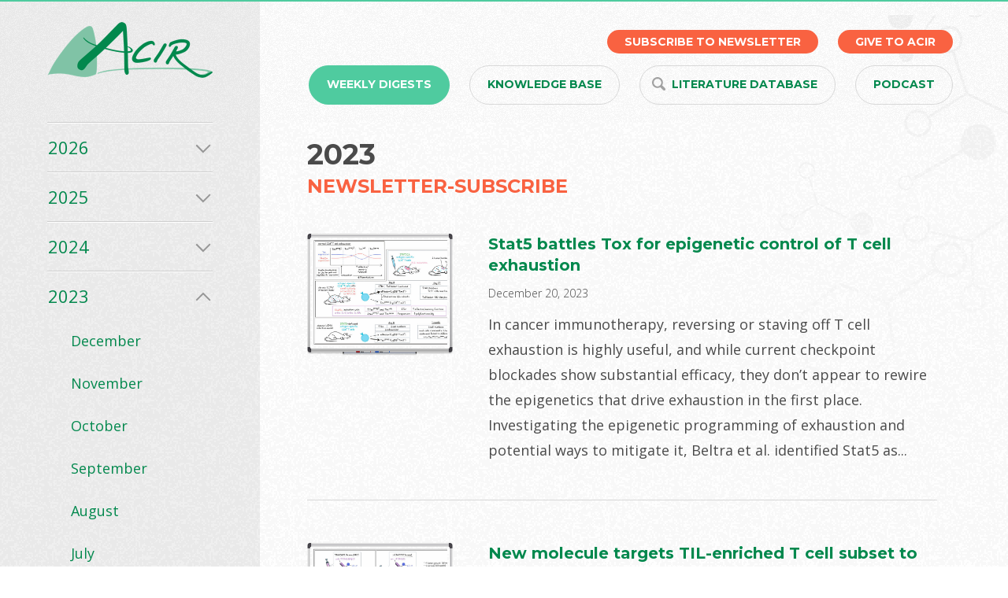

--- FILE ---
content_type: text/html; charset=UTF-8
request_url: https://acir.org/weekly-digests/2023/newsletter-subscribe
body_size: 16161
content:
<!DOCTYPE html><html
lang="en-US"><head><meta
charset="UTF-8" /><link
rel="shortcut icon" href="https://acir.org/dist/img/favicon.ico" /><meta
name="viewport"
content="width=device-width, initial-scale=1.0, minimum-scale=1.0, maximum-scale=1.0, user-scalable=no"
/><title>Weekly Digests for Newsletter-subscribe 2023</title><meta
name="description" content="The latest advances in cancer immunotherapy." /><meta
property="og:title" content="Weekly Digests for Newsletter-subscribe 2023" /><meta
property="og:type" content="website" /><meta
property="og:description" content="The latest advances in cancer immunotherapy." /><meta
property="og:url" content="" /><meta
property="og:image" content="https://acir.org//dist/img/logo-square.png" /><meta
name="twitter:card"
content="summary"
/><meta
property="og:image" content="https://acir.org//dist/img/logo-square.png" /><meta
name="twitter:image" content="https://acir.org//dist/img/logo-square.png" /><link
rel="home" href="https://acir.org/" /><link
rel="canonical" href="" /><link
rel="stylesheet" href="https://acir.org/dist/css/normalize.css?v=1.1.0" /><link
href="https://fonts.googleapis.com/css?family=Open+Sans:300,300italic,400,400italic,700,700italic|Montserrat:300,700"
rel="stylesheet"
/><link
rel="stylesheet"
href="https://cdnjs.cloudflare.com/ajax/libs/Swiper/4.4.6/css/swiper.min.css"
/><link
rel="stylesheet" href="https://acir.org/dist/css/main.css?v=1.4.4" /><style>.st-last{display:inline-block !important}.social-media-buzz{margin:0 -15px;width:auto;flex-wrap:wrap;display:flex}.social-media-buzz__item,.testimonials .social-buzz .embed.social-media-buzz__item{padding:0 15px;width:50%}.social-media-buzz__item figure{margin:0;padding:0;display:block}.social-media-buzz__item iframe{width:100% !important}@media screen and(max-width:680px){.social-media-buzz__item,.testimonials .social-buzz .embed.social-media-buzz__item{width:100%}}.hp-videos{font-size:16px;line-height:26px;background:url('./dist/img/grain.png') 0 0 repeat;padding-bottom:67px;background-size:200px 200px}.hp-videos h2{margin-bottom:30px}.hp-videos p{margin-bottom:16px}.hp-videos .youtube-embed{margin-top:26px;margin-bottom:40px}</style> <script>(function(w,d,s,l,i){w[l]=w[l]||[];w[l].push({'gtm.start':new Date().getTime(),event:'gtm.js'});var f=d.getElementsByTagName(s)[0],j=d.createElement(s),dl=l!='dataLayer'?'&l='+l:'';j.async=true;j.src='https://www.googletagmanager.com/gtm.js?id='+i+dl;f.parentNode.insertBefore(j,f);})(window,document,'script','dataLayer','GTM-KCF2P3W');</script> 
<noscript>
<iframe
src="https://www.googletagmanager.com/ns.html?id=GTM-KCF2P3W"
height="0"
width="0"
style="display: none; visibility: hidden"
></iframe>
</noscript> <script>!(function(e,t,n,s,u,a){e.twq||((s=e.twq=function(){s.exe?s.exe.apply(s,arguments):s.queue.push(arguments);}),(s.version='1.1'),(s.queue=[]),(u=t.createElement(n)),(u.async=!0),(u.src='//static.ads-twitter.com/uwt.js'),(a=t.getElementsByTagName(n)[0]),a.parentNode.insertBefore(u,a));})(window,document,'script');twq('init','o50k8');twq('track','PageView');</script> <link
href="//cdn-images.mailchimp.com/embedcode/classic-10_7.css"
rel="stylesheet"
type="text/css"
/>
</head><body
class="inner-page alternative cbp-spmenu-push"
data-siteurl="https://acir.org/"
data-page=""
><div
id="wrapper"><nav
class="mobile-nav">
<img
src="https://acir.org/dist/img/x.svg"
class="close-me-nav"
style="position: absolute; right: 20px"
/><a
href="https://acir.org/weekly-digests/2026/january"
>Weekly Digests</a
>
<a
href="https://acir.org/knowledge-base">Knowledge Base</a>
<a
href="https://acir.org/search">Literature Database</a>
<a
href="https://acir.org/about" class="no-border-top">About Us</a>
<a
href="https://acir.org/podcast">Podcast</a>
<a
href="https://acir.org/testimonials" class="no-border-top">Testimonials</a>
<a
href="https://acir.org/knowledge-base/conferences-meetings" class="no-border-top"
>Events</a
>
<a
href="https://acir.org/contact">Contact</a>
<a
href="https://donate2acir.raisely.com/" target="_blank" rel="noopener">Give to ACIR</a>
<a
href="https://acir.org/#newsletter-subscribe"
id="newsletter-signup"
class="newsletter-signup"
target="_blank"
rel="noopener"
>Subscribe to Newsletter</a
></nav><header
id="header"><div
class="inner-container">
<a
href="https://acir.org/" class="logo"></a><nav
class="nav" style="text-align: right"><div
class="top-btns">
<a
href="#newsletter-subscribe"
class="btn newsletter-signup small"
target="_blank"
rel="noopener"
>
<span
class="hide-mobile">Subscribe to Newsletter</span>
</a>
<a
href="https://donate2acir.raisely.com/"
class="btn small give-to"
target="_blank"
rel="noopener"
>
<span
class="hide-mobile">Give to ACIR</span>
</a></div><div
class="bottom-btns">
<a
href="https://acir.org/weekly-digests/2026/january"
class="btn bordered translucent active"
>
<span
class="hide-mobile">Weekly </span>Digests</a
>
<a
href="https://acir.org/knowledge-base"
class="btn bordered translucent "
>
<span
class="hide-mobile"> Knowledge Base </span>
</a>
<a
href="https://acir.org/search"
class="btn bordered translucent search-link "
>
<span
class="hide-mobile">
<img
src="https://acir.org/dist/img/magnify.svg"
class="search-icon"
alt="search icon"
/>
Literature </span
>Database
</a>
<a
href="https://acir.org/podcast"
class="btn bordered translucent "
>
Podcast
</a></div><div
class="subscribe">
<a
class="subscribe-user" href="#signup-anchor">subscribe</a></div><div
class="hamburger">
<svg
width="28px"
height="19px"
viewbox="0 0 28 19"
version="1.1"
xmlns="http://www.w3.org/2000/svg"
xmlns:xlink="http://www.w3.org/1999/xlink"
class="toggle-nav"
>
<g
id="Design"
stroke="none"
stroke-width="1"
fill="none"
fill-rule="evenodd"
>
<g
id="Home-Resp"
transform="translate(-318.000000, -26.000000)"
fill="#FFFFFF"
>
<g
id="Header-Clear"
transform="translate(30.000000, 15.000000)"
>
<path
d="M314.8,19 L289.2,19 C288.096,19 288,19.6705 288,20.5 C288,21.3295 288.096,22 289.2,22 L314.8,22 C315.904,22 316,21.3295 316,20.5 C316,19.6705 315.904,19 314.8,19 L314.8,19 Z M314.8,27 L289.2,27 C288.096,27 288,27.6705 288,28.5 C288,29.3295 288.096,30 289.2,30 L314.8,30 C315.904,30 316,29.3295 316,28.5 C316,27.6705 315.904,27 314.8,27 L314.8,27 Z M289.2,14 L314.8,14 C315.904,14 316,13.3295 316,12.5 C316,11.6705 315.904,11 314.8,11 L289.2,11 C288.096,11 288,11.6705 288,12.5 C288,13.3295 288.096,14 289.2,14 L289.2,14 Z"
id="Shape"
></path>
</g>
</g>
</g>
</svg></div></nav></div></header>
<a
href="#" class="toggle-side-nav on-top">Weekly Digests</a><div
class="page-with-side-nav"><div
class="side-nav-bg"></div><div
class="nodes-bg-inner-page"></div><div
class="inner-container"><nav
class="side-nav"><ul
class="level-one-nav"><div
style="display: flex;justify-content: flex-end; width: 100%;">
<img
src="https://acir.org/dist/img/x.svg" class="close-me-sidenav" /></div><li
class="">
<span
class="expand-collapse"></span>
<a
href="https://acir.org/weekly-digests/2026/newsletter-subscribe">2026</a><ul
class="level-two-nav"><li>
<a
href="https://acir.org/weekly-digests/2026/january"
class=""
>January</a
><ul
class="level-three-nav"></ul></li></ul></li><li
class="">
<span
class="expand-collapse"></span>
<a
href="https://acir.org/weekly-digests/2025/newsletter-subscribe">2025</a><ul
class="level-two-nav"><li>
<a
href="https://acir.org/weekly-digests/2025/december"
class=""
>December</a
><ul
class="level-three-nav"></ul></li><li>
<a
href="https://acir.org/weekly-digests/2025/november"
class=""
>November</a
><ul
class="level-three-nav"></ul></li><li>
<a
href="https://acir.org/weekly-digests/2025/october"
class=""
>October</a
><ul
class="level-three-nav"></ul></li><li>
<a
href="https://acir.org/weekly-digests/2025/september"
class=""
>September</a
><ul
class="level-three-nav"></ul></li><li>
<a
href="https://acir.org/weekly-digests/2025/august"
class=""
>August</a
><ul
class="level-three-nav"></ul></li><li>
<a
href="https://acir.org/weekly-digests/2025/july"
class=""
>July</a
><ul
class="level-three-nav"></ul></li><li>
<a
href="https://acir.org/weekly-digests/2025/june"
class=""
>June</a
><ul
class="level-three-nav"></ul></li><li>
<a
href="https://acir.org/weekly-digests/2025/may"
class=""
>May</a
><ul
class="level-three-nav"></ul></li><li>
<a
href="https://acir.org/weekly-digests/2025/april"
class=""
>April</a
><ul
class="level-three-nav"></ul></li><li>
<a
href="https://acir.org/weekly-digests/2025/march"
class=""
>March</a
><ul
class="level-three-nav"></ul></li><li>
<a
href="https://acir.org/weekly-digests/2025/february"
class=""
>February</a
><ul
class="level-three-nav"></ul></li><li>
<a
href="https://acir.org/weekly-digests/2025/january"
class=""
>January</a
><ul
class="level-three-nav"></ul></li></ul></li><li
class="">
<span
class="expand-collapse"></span>
<a
href="https://acir.org/weekly-digests/2024/newsletter-subscribe">2024</a><ul
class="level-two-nav"><li>
<a
href="https://acir.org/weekly-digests/2024/december"
class=""
>December</a
><ul
class="level-three-nav"></ul></li><li>
<a
href="https://acir.org/weekly-digests/2024/november"
class=""
>November</a
><ul
class="level-three-nav"></ul></li><li>
<a
href="https://acir.org/weekly-digests/2024/october"
class=""
>October</a
><ul
class="level-three-nav"></ul></li><li>
<a
href="https://acir.org/weekly-digests/2024/september"
class=""
>September</a
><ul
class="level-three-nav"></ul></li><li>
<a
href="https://acir.org/weekly-digests/2024/august"
class=""
>August</a
><ul
class="level-three-nav"></ul></li><li>
<a
href="https://acir.org/weekly-digests/2024/july"
class=""
>July</a
><ul
class="level-three-nav"></ul></li><li>
<a
href="https://acir.org/weekly-digests/2024/june"
class=""
>June</a
><ul
class="level-three-nav"></ul></li><li>
<a
href="https://acir.org/weekly-digests/2024/may"
class=""
>May</a
><ul
class="level-three-nav"></ul></li><li>
<a
href="https://acir.org/weekly-digests/2024/april"
class=""
>April</a
><ul
class="level-three-nav"></ul></li><li>
<a
href="https://acir.org/weekly-digests/2024/march"
class=""
>March</a
><ul
class="level-three-nav"></ul></li><li>
<a
href="https://acir.org/weekly-digests/2024/february"
class=""
>February</a
><ul
class="level-three-nav"></ul></li><li>
<a
href="https://acir.org/weekly-digests/2024/january"
class=""
>January</a
><ul
class="level-three-nav"></ul></li></ul></li><li
class="expanded">
<span
class="expand-collapse"></span>
<a
href="https://acir.org/weekly-digests/2023/newsletter-subscribe">2023</a><ul
class="level-two-nav"><li>
<a
href="https://acir.org/weekly-digests/2023/december"
class=""
>December</a
><ul
class="level-three-nav"></ul></li><li>
<a
href="https://acir.org/weekly-digests/2023/november"
class=""
>November</a
><ul
class="level-three-nav"></ul></li><li>
<a
href="https://acir.org/weekly-digests/2023/october"
class=""
>October</a
><ul
class="level-three-nav"></ul></li><li>
<a
href="https://acir.org/weekly-digests/2023/september"
class=""
>September</a
><ul
class="level-three-nav"></ul></li><li>
<a
href="https://acir.org/weekly-digests/2023/august"
class=""
>August</a
><ul
class="level-three-nav"></ul></li><li>
<a
href="https://acir.org/weekly-digests/2023/july"
class=""
>July</a
><ul
class="level-three-nav"></ul></li><li>
<a
href="https://acir.org/weekly-digests/2023/june"
class=""
>June</a
><ul
class="level-three-nav"></ul></li><li>
<a
href="https://acir.org/weekly-digests/2023/may"
class=""
>May</a
><ul
class="level-three-nav"></ul></li><li>
<a
href="https://acir.org/weekly-digests/2023/april"
class=""
>April</a
><ul
class="level-three-nav"></ul></li><li>
<a
href="https://acir.org/weekly-digests/2023/march"
class=""
>March</a
><ul
class="level-three-nav"></ul></li><li>
<a
href="https://acir.org/weekly-digests/2023/february"
class=""
>February</a
><ul
class="level-three-nav"></ul></li><li>
<a
href="https://acir.org/weekly-digests/2023/january"
class=""
>January</a
><ul
class="level-three-nav"></ul></li></ul></li><li
class="">
<span
class="expand-collapse"></span>
<a
href="https://acir.org/weekly-digests/2022/newsletter-subscribe">2022</a><ul
class="level-two-nav"><li>
<a
href="https://acir.org/weekly-digests/2022/december"
class=""
>December</a
><ul
class="level-three-nav"></ul></li><li>
<a
href="https://acir.org/weekly-digests/2022/november"
class=""
>November</a
><ul
class="level-three-nav"></ul></li><li>
<a
href="https://acir.org/weekly-digests/2022/october"
class=""
>October</a
><ul
class="level-three-nav"></ul></li><li>
<a
href="https://acir.org/weekly-digests/2022/september"
class=""
>September</a
><ul
class="level-three-nav"></ul></li><li>
<a
href="https://acir.org/weekly-digests/2022/august"
class=""
>August</a
><ul
class="level-three-nav"></ul></li><li>
<a
href="https://acir.org/weekly-digests/2022/july"
class=""
>July</a
><ul
class="level-three-nav"></ul></li><li>
<a
href="https://acir.org/weekly-digests/2022/june"
class=""
>June</a
><ul
class="level-three-nav"></ul></li><li>
<a
href="https://acir.org/weekly-digests/2022/may"
class=""
>May</a
><ul
class="level-three-nav"></ul></li><li>
<a
href="https://acir.org/weekly-digests/2022/april"
class=""
>April</a
><ul
class="level-three-nav"></ul></li><li>
<a
href="https://acir.org/weekly-digests/2022/march"
class=""
>March</a
><ul
class="level-three-nav"></ul></li><li>
<a
href="https://acir.org/weekly-digests/2022/february"
class=""
>February</a
><ul
class="level-three-nav"></ul></li><li>
<a
href="https://acir.org/weekly-digests/2022/january"
class=""
>January</a
><ul
class="level-three-nav"></ul></li></ul></li><li
class="">
<span
class="expand-collapse"></span>
<a
href="https://acir.org/weekly-digests/2021/newsletter-subscribe">2021</a><ul
class="level-two-nav"><li>
<a
href="https://acir.org/weekly-digests/2021/december"
class=""
>December</a
><ul
class="level-three-nav"></ul></li><li>
<a
href="https://acir.org/weekly-digests/2021/november"
class=""
>November</a
><ul
class="level-three-nav"></ul></li><li>
<a
href="https://acir.org/weekly-digests/2021/october"
class=""
>October</a
><ul
class="level-three-nav"></ul></li><li>
<a
href="https://acir.org/weekly-digests/2021/september"
class=""
>September</a
><ul
class="level-three-nav"></ul></li><li>
<a
href="https://acir.org/weekly-digests/2021/august"
class=""
>August</a
><ul
class="level-three-nav"></ul></li><li>
<a
href="https://acir.org/weekly-digests/2021/july"
class=""
>July</a
><ul
class="level-three-nav"></ul></li><li>
<a
href="https://acir.org/weekly-digests/2021/june"
class=""
>June</a
><ul
class="level-three-nav"></ul></li><li>
<a
href="https://acir.org/weekly-digests/2021/may"
class=""
>May</a
><ul
class="level-three-nav"></ul></li><li>
<a
href="https://acir.org/weekly-digests/2021/april"
class=""
>April</a
><ul
class="level-three-nav"></ul></li><li>
<a
href="https://acir.org/weekly-digests/2021/march"
class=""
>March</a
><ul
class="level-three-nav"></ul></li><li>
<a
href="https://acir.org/weekly-digests/2021/february"
class=""
>February</a
><ul
class="level-three-nav"></ul></li><li>
<a
href="https://acir.org/weekly-digests/2021/january"
class=""
>January</a
><ul
class="level-three-nav"></ul></li></ul></li><li
class="">
<span
class="expand-collapse"></span>
<a
href="https://acir.org/weekly-digests/2020/newsletter-subscribe">2020</a><ul
class="level-two-nav"><li>
<a
href="https://acir.org/weekly-digests/2020/december"
class=""
>December</a
><ul
class="level-three-nav"></ul></li><li>
<a
href="https://acir.org/weekly-digests/2020/november"
class=""
>November</a
><ul
class="level-three-nav"></ul></li><li>
<a
href="https://acir.org/weekly-digests/2020/october"
class=""
>October</a
><ul
class="level-three-nav"></ul></li><li>
<a
href="https://acir.org/weekly-digests/2020/september"
class=""
>September</a
><ul
class="level-three-nav"></ul></li><li>
<a
href="https://acir.org/weekly-digests/2020/august"
class=""
>August</a
><ul
class="level-three-nav"></ul></li><li>
<a
href="https://acir.org/weekly-digests/2020/july"
class=""
>July</a
><ul
class="level-three-nav"></ul></li><li>
<a
href="https://acir.org/weekly-digests/2020/june"
class=""
>June</a
><ul
class="level-three-nav"></ul></li><li>
<a
href="https://acir.org/weekly-digests/2020/may"
class=""
>May</a
><ul
class="level-three-nav"></ul></li><li>
<a
href="https://acir.org/weekly-digests/2020/april"
class=""
>April</a
><ul
class="level-three-nav"></ul></li><li>
<a
href="https://acir.org/weekly-digests/2020/march"
class=""
>March</a
><ul
class="level-three-nav"></ul></li><li>
<a
href="https://acir.org/weekly-digests/2020/february"
class=""
>February</a
><ul
class="level-three-nav"></ul></li><li>
<a
href="https://acir.org/weekly-digests/2020/january"
class=""
>January</a
><ul
class="level-three-nav"></ul></li></ul></li><li
class="">
<span
class="expand-collapse"></span>
<a
href="https://acir.org/weekly-digests/2019/newsletter-subscribe">2019</a><ul
class="level-two-nav"><li>
<a
href="https://acir.org/weekly-digests/2019/december"
class=""
>December</a
><ul
class="level-three-nav"></ul></li><li>
<a
href="https://acir.org/weekly-digests/2019/november"
class=""
>November</a
><ul
class="level-three-nav"></ul></li><li>
<a
href="https://acir.org/weekly-digests/2019/october"
class=""
>October</a
><ul
class="level-three-nav"></ul></li><li>
<a
href="https://acir.org/weekly-digests/2019/september"
class=""
>September</a
><ul
class="level-three-nav"></ul></li><li>
<a
href="https://acir.org/weekly-digests/2019/august"
class=""
>August</a
><ul
class="level-three-nav"></ul></li><li>
<a
href="https://acir.org/weekly-digests/2019/july"
class=""
>July</a
><ul
class="level-three-nav"></ul></li><li>
<a
href="https://acir.org/weekly-digests/2019/june"
class=""
>June</a
><ul
class="level-three-nav"></ul></li><li>
<a
href="https://acir.org/weekly-digests/2019/may"
class=""
>May</a
><ul
class="level-three-nav"></ul></li><li>
<a
href="https://acir.org/weekly-digests/2019/april"
class=""
>April</a
><ul
class="level-three-nav"></ul></li><li>
<a
href="https://acir.org/weekly-digests/2019/march"
class=""
>March</a
><ul
class="level-three-nav"></ul></li><li>
<a
href="https://acir.org/weekly-digests/2019/february"
class=""
>February</a
><ul
class="level-three-nav"></ul></li><li>
<a
href="https://acir.org/weekly-digests/2019/january"
class=""
>January</a
><ul
class="level-three-nav"></ul></li></ul></li><li
class="">
<span
class="expand-collapse"></span>
<a
href="https://acir.org/weekly-digests/2018/newsletter-subscribe">2018</a><ul
class="level-two-nav"><li>
<a
href="https://acir.org/weekly-digests/2018/december"
class=""
>December</a
><ul
class="level-three-nav"></ul></li><li>
<a
href="https://acir.org/weekly-digests/2018/november"
class=""
>November</a
><ul
class="level-three-nav"></ul></li><li>
<a
href="https://acir.org/weekly-digests/2018/october"
class=""
>October</a
><ul
class="level-three-nav"></ul></li><li>
<a
href="https://acir.org/weekly-digests/2018/september"
class=""
>September</a
><ul
class="level-three-nav"></ul></li><li>
<a
href="https://acir.org/weekly-digests/2018/august"
class=""
>August</a
><ul
class="level-three-nav"></ul></li><li>
<a
href="https://acir.org/weekly-digests/2018/july"
class=""
>July</a
><ul
class="level-three-nav"></ul></li><li>
<a
href="https://acir.org/weekly-digests/2018/june"
class=""
>June</a
><ul
class="level-three-nav"></ul></li><li>
<a
href="https://acir.org/weekly-digests/2018/may"
class=""
>May</a
><ul
class="level-three-nav"></ul></li><li>
<a
href="https://acir.org/weekly-digests/2018/april"
class=""
>April</a
><ul
class="level-three-nav"></ul></li><li>
<a
href="https://acir.org/weekly-digests/2018/march"
class=""
>March</a
><ul
class="level-three-nav"></ul></li><li>
<a
href="https://acir.org/weekly-digests/2018/february"
class=""
>February</a
><ul
class="level-three-nav"></ul></li><li>
<a
href="https://acir.org/weekly-digests/2018/january"
class=""
>January</a
><ul
class="level-three-nav"></ul></li></ul></li><li
class="">
<span
class="expand-collapse"></span>
<a
href="https://acir.org/weekly-digests/2017/newsletter-subscribe">2017</a><ul
class="level-two-nav"><li>
<a
href="https://acir.org/weekly-digests/2017/december"
class=""
>December</a
><ul
class="level-three-nav"></ul></li><li>
<a
href="https://acir.org/weekly-digests/2017/november"
class=""
>November</a
><ul
class="level-three-nav"></ul></li><li>
<a
href="https://acir.org/weekly-digests/2017/october"
class=""
>October</a
><ul
class="level-three-nav"></ul></li><li>
<a
href="https://acir.org/weekly-digests/2017/september"
class=""
>September</a
><ul
class="level-three-nav"></ul></li><li>
<a
href="https://acir.org/weekly-digests/2017/august"
class=""
>August</a
><ul
class="level-three-nav"></ul></li><li>
<a
href="https://acir.org/weekly-digests/2017/july"
class=""
>July</a
><ul
class="level-three-nav"></ul></li><li>
<a
href="https://acir.org/weekly-digests/2017/june"
class=""
>June</a
><ul
class="level-three-nav"></ul></li><li>
<a
href="https://acir.org/weekly-digests/2017/may"
class=""
>May</a
><ul
class="level-three-nav"></ul></li><li>
<a
href="https://acir.org/weekly-digests/2017/april"
class=""
>April</a
><ul
class="level-three-nav"></ul></li><li>
<a
href="https://acir.org/weekly-digests/2017/march"
class=""
>March</a
><ul
class="level-three-nav"></ul></li></ul></li></ul></nav><div
class="content-column"><div
class="content"><div
class="article-heading"><h1>2023</h1><h2>Newsletter-subscribe</h2></div><div
class="digest-list"><div
class="digest-item"><div
class="row"><div
class="col-25">
<span
class="whiteboard-frame hide-mobile">
<span
class="bg-image"
style="background-image: url('https://acir.org/uploads/_hpFeature/Feature-Dec-20_medium.jpg')"
></span>
</span></div><div
class="col-75"><h3>
<a
href="https://acir.org/weekly-digests/2023/december/stat5-battles-tox-for-epigenetic-control-of-t-cell-exhaustion">Stat5 battles Tox for epigenetic control of T cell exhaustion</a></h3><h6>December 20, 2023</h6><p> In cancer immunotherapy, reversing or staving off T cell exhaustion is highly useful, and while current checkpoint blockades show substantial efficacy, they don’t appear to rewire the epigenetics that drive exhaustion in the first place. Investigating the epigenetic programming of exhaustion and potential ways to mitigate it, Beltra et al. identified Stat5 as...</p></div></div></div><div
class="digest-item"><div
class="row"><div
class="col-25">
<span
class="whiteboard-frame hide-mobile">
<span
class="bg-image"
style="background-image: url('https://acir.org/uploads/_hpFeature/Feature-Dec-13-medium.jpg')"
></span>
</span></div><div
class="col-75"><h3>
<a
href="https://acir.org/weekly-digests/2023/december/new-molecule-targets-til-enriched-t-cell-subset-to-improve-antitumor-immunity">New molecule targets TIL-enriched T cell subset to improve antitumor immunity</a></h3><h6>December 13, 2023</h6><p> Stimulating αβ T cells through the T cell receptor (TCR) complex using CD3-agonistic antibodies as immunotherapy remains a challenge, as it activates all T cells, resulting in cytokine release syndrome and inefficient T cell activation. To overcome this issue, Hsu, Donahue, et al. designed and tested a bifunctional antibody fusion molecule fused to...</p></div></div></div><div
class="digest-item"><div
class="row"><div
class="col-25">
<span
class="whiteboard-frame hide-mobile">
<span
class="bg-image"
style="background-image: url('https://acir.org/uploads/_hpFeature/Feature-Dec-6_medium.jpg')"
></span>
</span></div><div
class="col-75"><h3>
<a
href="https://acir.org/weekly-digests/2023/december/cytokine-armed-dc-progenitors-are-a-an-alternative-to-antigen-loaded-dc-vaccines">Cytokine-armed DC progenitors are an alternative to antigen-loaded DC vaccines</a></h3><h6>December 6, 2023</h6><p> Using tumor antigen-loaded monocyte-derived DCs for therapeutic vaccination is a strategy that has been well explored, but with mixed clinical results. While this strategy can be effective, it is limited by the requirement for accessible tumor samples or known tumor antigens, as well as by the antigen loading process itself. To overcome these...</p></div></div></div><div
class="digest-item"><div
class="row"><div
class="col-25">
<span
class="whiteboard-frame hide-mobile">
<span
class="bg-image"
style="background-image: url('https://acir.org/uploads/_hpFeature/Feature-Nov-29-medium.jpg')"
></span>
</span></div><div
class="col-75"><h3>
<a
href="https://acir.org/weekly-digests/2023/november/activating-macrophages-to-remodel-the-tumor-microenvironment">Activating macrophages to remodel the tumor microenvironment</a></h3><h6>November 29, 2023</h6><p> One of the reasons immune checkpoint blockade (ICB) may fail in solid tumors like pancreatic ductal adenocarcinoma (PDA) is a lack of T cell infiltration and extensive myeloid inflammation in the tumor microenvironment (TME). Wattenberg et al. aimed to overcome these characteristics in recent work published in Science Immunology. Given the known plasticity...</p></div></div></div><div
class="digest-item"><div
class="row"><div
class="col-25">
<span
class="whiteboard-frame hide-mobile">
<span
class="bg-image"
style="background-image: url('https://acir.org/uploads/_hpFeature/Feature-image-Nov-22-final2-medium.png')"
></span>
</span></div><div
class="col-75"><h3>
<a
href="https://acir.org/weekly-digests/2023/november/metabolic-characteristics-of-dc-vaccines-define-therapy-responses">Metabolic characteristics of DC vaccines define therapy responses</a></h3><h6>November 22, 2023</h6><p> Dendritic cell (DC)-based cancer vaccines have great potential but are currently lacking in efficacy. Adamik et al. investigated the transcriptomic and immune-metabolic characteristics of DCs from patients with melanoma to better understand how cancer may impact antigen presentation function and metabolic activity of these cells. Their results were recently published in Nature Communications...</p></div></div></div><div
class="digest-item"><div
class="row"><div
class="col-25">
<span
class="whiteboard-frame hide-mobile">
<span
class="bg-image"
style="background-image: url('https://acir.org/uploads/_hpFeature/HeaderSITC_medium.jpg')"
></span>
</span></div><div
class="col-75"><h3>
<a
href="https://acir.org/weekly-digests/2023/november/sitc-38th-annual-meeting-2023">SITC - 38th Annual Meeting 2023</a></h3><h6>November 15, 2023</h6><p> This week’s extensive special feature covers select talks from the SITC - 38th Annual Meeting 2023 in San Diego, CA. We have organized the content by topics below. Keynote AddressSusan Kaech Microbiome and metabolismSusan BullmanYoungseok ChoLydia Lynch Cell-based immunotherapiesFelix KorellElise WilcoxLeyuan MaKole Roybal Tumor microenvironmentRolf BrekkenBridget P. KeenanJames L. ReadingHumsa Venkatesh Cancer vaccinationAlex...</p></div></div></div><div
class="digest-item"><div
class="row"><div
class="col-25">
<span
class="whiteboard-frame hide-mobile">
<span
class="bg-image"
style="background-image: url('https://acir.org/uploads/_hpFeature/FINAL-Feature-Nov-8medium.jpg')"
></span>
</span></div><div
class="col-75"><h3>
<a
href="https://acir.org/weekly-digests/2023/november/flt3l-has-the-opposite-of-a-goldilocks-effect-thanks-to-two-distinct-dc-mediated-mechanisms">Flt3L has the opposite of a goldilocks effect thanks to two distinct DC-mediated mechanisms</a></h3><h6>November 8, 2023</h6><p> Flt3L (FL) is essential for the differentiation and proliferation of classical DCs (cDCs), which play a role in recruiting various immune cell types and activating both effector and regulatory responses in cancer. Investigating the role of FL in antitumor immunity, Régnier et al. uncovered an unusual pattern, in which both high and low...</p></div></div></div><div
class="digest-item"><div
class="row"><div
class="col-25">
<span
class="whiteboard-frame hide-mobile">
<span
class="bg-image"
style="background-image: url('https://acir.org/uploads/_hpFeature/Feature-Nov-1-FINALmedium.png')"
></span>
</span></div><div
class="col-75"><h3>
<a
href="https://acir.org/weekly-digests/2023/november/manipulated-macrophages-reshape-the-metastatic-tumor-microenvironment">Manipulated macrophages reshape the metastatic tumor microenvironment</a></h3><h6>November 1, 2023</h6><p> Liver metastases respond poorly to current immunotherapies, which may be due to the immunosuppressive tumor microenvironment (TME), and in particular, the presence of pro-tumoral tumor-associated macrophages (TAMs). To overcome this issue, Kerzel, Giacca, et al. hypothesized that enforced IFNα expression in liver metastases by genetic engineering of liver macrophages, including Kupffer cells (KCs)...</p></div></div></div><div
class="digest-item"><div
class="row"><div
class="col-25">
<span
class="whiteboard-frame hide-mobile">
<span
class="bg-image"
style="background-image: url('https://acir.org/uploads/_hpFeature/Header_medium.jpg')"
></span>
</span></div><div
class="col-75"><h3>
<a
href="https://acir.org/weekly-digests/2023/october/aacr-tumor-immunology-and-immunotherapy-meeting-2023">AACR Tumor Immunology and Immunotherapy Meeting 2023</a></h3><h6>October 25, 2023</h6><p> This week’s extensive special feature covers select talks from the AACR Tumor Immunology and Immunotherapy Meeting 2023 in Toronto, Canada. We have organized the content by topics below. Keynote lectureCrystal Mackall T cell therapiesPhil GreenbergCarl JuneGreg Delgoffe Cytokine therapiesPablo UmanaIvana DjureticDavid Brooks Tumor immune microenvironmentCatherine J. WuThomas GajewskiPaul ThomasRobert Schreiber Immune regulationMatthew KrummelPing-Chih...</p></div></div></div><div
class="digest-item"><div
class="row"><div
class="col-25">
<span
class="whiteboard-frame hide-mobile">
<span
class="bg-image"
style="background-image: url('https://acir.org/uploads/_hpFeature/Feature_Oct_18medium.jpg')"
></span>
</span></div><div
class="col-75"><h3>
<a
href="https://acir.org/weekly-digests/2023/october/a-new-marching-order-for-the-t-cell-army-in-the-attack-of-aml">A new marching order for the T cell army in the attack of AML</a></h3><h6>October 18, 2023</h6><p> Acute myeloid leukemia (AML) is the most frequent leukemia in adults. Currently, allogeneic hematopoietic stem cell transplantation, although associated with high risks for relapse, transplant-related morbidity, and graft-versus-host disease, is the only curative treatment option. At present, CAR T cell therapies targeting myeloid cell surface antigens that are overexpressed in AML, but are...</p></div></div></div><div
class="digest-item"><div
class="row"><div
class="col-25">
<span
class="whiteboard-frame hide-mobile">
<span
class="bg-image"
style="background-image: url('https://acir.org/uploads/_hpFeature/Feature-11.png')"
></span>
</span></div><div
class="col-75"><h3>
<a
href="https://acir.org/weekly-digests/2023/october/tim-3-blockade-offers-new-hope-for-incurable-childhood-cancer-dipg">TIM-3 blockade offers new hope for incurable childhood cancer, DIPG</a></h3><h6>October 11, 2023</h6><p> Mainly due to its location in the pons, a part of the brainstem that controls many of the body's vital functions, and its infiltrative nature, diffuse intrinsic pontine glioma (DIPG) is one of the most devastating and challenging childhood cancers. Currently, oncologists can only offer radiotherapy to stabilize the tumor and reduce symptoms...</p></div></div></div><div
class="digest-item"><div
class="row"><div
class="col-25">
<span
class="whiteboard-frame hide-mobile">
<span
class="bg-image"
style="background-image: url('https://acir.org/uploads/_hpFeature/Feature-Oct-4_medium.png')"
></span>
</span></div><div
class="col-75"><h3>
<a
href="https://acir.org/weekly-digests/2023/october/improving-car-t-cell-activity-by-removing-ctla-4">Improving CAR T cell activity by removing CTLA-4</a></h3><h6>October 4, 2023</h6><p> Despite major successes with CD19-directed CAR T cell therapy in various hematological malignancies, not all patients respond. Given that CAR T cells (CART) upregulate immune checkpoint molecules, and that combination treatment with immune checkpoint blockade can enhance responses, Agarwal et al. assessed whether deletion of CTLA-4 and/or PD-1 from CAR T cells could...</p></div></div></div><div
class="digest-item"><div
class="row"><div
class="col-25">
<span
class="whiteboard-frame hide-mobile">
<span
class="bg-image"
style="background-image: url('https://acir.org/uploads/_hpFeature/Feature-Sept-27-medium.jpg')"
></span>
</span></div><div
class="col-75"><h3>
<a
href="https://acir.org/weekly-digests/2023/september/exhausted-but-still-active-subpopulation-of-til-responds-to-anti-pd-1-in-hnscc">Exhausted but still active: subpopulation of TIL responds to anti-PD-1 in HNSCC</a></h3><h6>September 27, 2023</h6><p> Immune checkpoint blockade (ICB) targeting PD-1 is increasingly used as neoadjuvant therapy. However, the mechanisms and cell types determining ICB responses remain poorly understood. Oliveira, Egloff, Afeyan, et al. compared T cell activation status and dynamics in responders and non-responders to neoadjuvant pembrolizumab in patients with head and neck squamous cell carcinoma (HNSCC)...</p></div></div></div><div
class="digest-item"><div
class="row"><div
class="col-25">
<span
class="whiteboard-frame hide-mobile">
<span
class="bg-image"
style="background-image: url('https://acir.org/uploads/_hpFeature/Feature-Sept-20_medium.jpg')"
></span>
</span></div><div
class="col-75"><h3>
<a
href="https://acir.org/weekly-digests/2023/september/better-together-vaccination-with-linked-cd4-and-cd8-t-cell-neoantigens-synergizes-with-anti-pd-1">Better together: Vaccination with linked CD4+ and CD8+ T cell neoantigens synergizes with anti-PD-1</a></h3><h6>September 20, 2023</h6><p> Neoantigen vaccination and immune checkpoint blockade (ICB) are both strategies that can be employed to enhance antitumor T cell responses, but both are often met with resistance, and their use in combination has not been fully explored. Investigating these strategies in tumors with low mutation burdens, Dolina et al. found that immunization with...</p></div></div></div><div
class="digest-item"><div
class="row"><div
class="col-25">
<span
class="whiteboard-frame hide-mobile">
<span
class="bg-image"
style="background-image: url('https://acir.org/uploads/_hpFeature/Feature-Sept-13-medium.jpg')"
></span>
</span></div><div
class="col-75"><h3>
<a
href="https://acir.org/weekly-digests/2023/september/overcoming-toxicity-of-pan-hematological-car-t-with-epitope-editing">Overcoming toxicity of pan-hematological CAR-T with epitope editing</a></h3><h6>September 13, 2023</h6><p> CAR T cell therapy for hematological cancers can be highly effective, but is currently limited to antigens that are only expressed by tumor cells or by lineages that are non-essential. Targeting antigens expressed by all tumor cells is often associated with on-target/off-tumor toxicities to normal hematopoietic cells. Two recent papers used epitope editing...</p></div></div></div><div
class="digest-item"><div
class="row"><div
class="col-25">
<span
class="whiteboard-frame hide-mobile">
<span
class="bg-image"
style="background-image: url('https://acir.org/uploads/_hpFeature/Feature-Sept-6_medium.jpg')"
></span>
</span></div><div
class="col-75"><h3>
<a
href="https://acir.org/weekly-digests/2023/september/rigging-up-extracellular-vesicles-for-antitumor-immunity">RIGging up extracellular vesicles for antitumor immunity</a></h3><h6>September 6, 2023</h6><p> As a form of communication/signaling, cells frequently release extracellular vesicles (EVs). While EVs released by cancer cells have previously been associated with immune evasion and cancer progression, they can also potentially carry tumor antigens and stimulate immune responses. Investigating the mechanisms that govern cancer EV biogenesis, cargo, and functions, Heidegger and Stritzke et...</p></div></div></div><div
class="digest-item"><div
class="row"><div
class="col-25">
<span
class="whiteboard-frame hide-mobile">
<span
class="bg-image"
style="background-image: url('https://acir.org/uploads/_hpFeature/Feature-Aug-30_medium.jpg')"
></span>
</span></div><div
class="col-75"><h3>
<a
href="https://acir.org/weekly-digests/2023/august/il-2-therapy-requires-il-rα-binding-to-stimulate-tumor-specific-immune-responses">IL-2 therapy requires IL-Rα binding to stimulate tumor-specific immune responses</a></h3><h6>August 30, 2023</h6><p> Recent advances in IL-2 treatment strategies have led to the development of IL-2Rβγ-biased approaches in which toxicity is expected to be lower. However, recent clinical research has shown disappointing results. Wu, Chia, et al. assessed the mode of action of various IL-2 constructs to help the future design of IL-2 treatments. Their results...</p></div></div></div><div
class="digest-item"><div
class="row"><div
class="col-25">
<span
class="whiteboard-frame hide-mobile">
<span
class="bg-image"
style="background-image: url('https://acir.org/uploads/_hpFeature/Feature-Aug-16_medium.jpg')"
></span>
</span></div><div
class="col-75"><h3>
<a
href="https://acir.org/weekly-digests/2023/august/failing-fast-cd8-t-cell-dysfunction-programming-is-induced-early-in-tumors">Failing fast: CD8+ T cell dysfunction programming is induced early in tumors</a></h3><h6>August 16, 2023</h6><p> Tumor-specific CD8+ T cells can be strong effectors in the immune battle against cancer, but they are often limited by dysfunction/exhaustion induced by the tumor microenvironment. Rudloff et al. investigated this dysfunction by comparing differentiation, cell division, and chromatin accessibility in antigen-specific CD8+ T cells in tumor versus acute infection models. This revealed...</p></div></div></div><div
class="digest-item"><div
class="row"><div
class="col-25">
<span
class="whiteboard-frame hide-mobile">
<span
class="bg-image"
style="background-image: url('https://acir.org/uploads/_hpFeature/Feature-Aug-9-medium.jpg')"
></span>
</span></div><div
class="col-75"><h3>
<a
href="https://acir.org/weekly-digests/2023/august/new-insights-on-the-mechanism-of-action-of-anti-ctla-4-immune-checkpoint-blockade">New insights on the mechanism of action of anti-CTLA-4 immune checkpoint blockade</a></h3><h6>August 9, 2023</h6><p> The mechanism of action of anti-CTLA-4 therapy remains incompletely understood. Hypotheses suggest that either antagonism of CTLA-4:B7 binding or Fc effector-mediated regulatory T cell (Treg) depletion might be responsible for the efficacy of the therapy. Lax et al. researched both these mechanisms with engineered antibodies, allowing testing of separate and combined antagonism and...</p></div></div></div><div
class="digest-item"><div
class="row"><div
class="col-25">
<span
class="whiteboard-frame hide-mobile">
<span
class="bg-image"
style="background-image: url('https://acir.org/uploads/_hpFeature/Feature-Aug-2-medium.jpg')"
></span>
</span></div><div
class="col-75"><h3>
<a
href="https://acir.org/weekly-digests/2023/august/il-7rhi-cd8-t-cells-keep-cancer-from-making-a-comeback">IL-7R(hi) CD8+ T cells keep cancer from making a comeback</a></h3><h6>August 2, 2023</h6><p> Melanomas are often immunogenic and responsive to surgical resection and checkpoint blockade therapies; however, tumor recurrence is still a common problem. To better understand and ultimately prevent tumor recurrence, Micevic and Daniels et al. recently identified a population of L-7Rhi CD8+ T cells that is mostly tumor-specific, is maintained in lymph nodes long-term...</p></div></div></div><div
class="digest-item"><div
class="row"><div
class="col-25">
<span
class="whiteboard-frame hide-mobile">
<span
class="bg-image"
style="background-image: url('https://acir.org/uploads/_hpFeature/Feature-July-26medium.png')"
></span>
</span></div><div
class="col-75"><h3>
<a
href="https://acir.org/weekly-digests/2023/july/turning-the-tide-reprogrammed-tumor-cells-become-apcs">Turning the tide: reprogrammed tumor cells become APCs</a></h3><h6>July 26, 2023</h6><p> One immune evasion mechanism that limits antitumor immunity and response to immunotherapy is the downregulation of antigen processing and presentation in tumors. Zimmermannova and Ferreira et al. aimed to reverse this mechanism by forced expression of dendritic cell transcription factors in tumor cells to induce an antigen-presenting cell (APC) phenotype. Their results were...</p></div></div></div><div
class="digest-item"><div
class="row"><div
class="col-25">
<span
class="whiteboard-frame hide-mobile">
<span
class="bg-image"
style="background-image: url('https://acir.org/uploads/_hpFeature/Feature-July-19-medium.jpg')"
></span>
</span></div><div
class="col-75"><h3>
<a
href="https://acir.org/weekly-digests/2023/july/neoantigen-specific-cd4-t-cells-are-powerful-helpers">Neoantigen-specific CD4+ T cells are powerful helpers</a></h3><h6>July 19, 2023</h6><p> CD4+ T cells have been shown time and time again to play roles in antitumor immunity, but the exact mechanism and factors that influence their effects remain unclear. Previous research in mice identified a specific CD4+ T cell response to CLTCH129&gt;Q – a validated neoantigen target expressed by the MHC-II-deficient squamous cell carcinoma...</p></div></div></div><div
class="digest-item"><div
class="row"><div
class="col-25">
<span
class="whiteboard-frame hide-mobile">
<span
class="bg-image"
style="background-image: url('https://acir.org/uploads/_hpFeature/Feature-July-12_medium.png')"
></span>
</span></div><div
class="col-75"><h3>
<a
href="https://acir.org/weekly-digests/2023/july/novel-cd40-agonistic-antibodies-with-immune-activating-antitumor-effects">Novel CD40 agonistic antibodies with immune activating antitumor effects</a></h3><h6>July 12, 2023</h6><p> CD40 expressed on antigen-presenting cells (APCs) regulates immune responses by binding to CD40L on T cells, which stimulates antigen presentation and activation of both cell subsets. Therefore, targeting CD40 with an agonist antibody has potential as an immunotherapy for cancer. Current research into CD40 agonistic antibodies is focused on increasing efficacy and reducing...</p></div></div></div><div
class="digest-item"><div
class="row"><div
class="col-25">
<span
class="whiteboard-frame hide-mobile">
<span
class="bg-image"
style="background-image: url('https://acir.org/uploads/_hpFeature/Feature-July-5-medium.jpg')"
></span>
</span></div><div
class="col-75"><h3>
<a
href="https://acir.org/weekly-digests/2023/july/cxcr3-on-tregs-controls-their-accumulation-activation">CXCR3 on Tregs controls their accumulation, activation</a></h3><h6>July 5, 2023</h6><p> Regulatory T cells (Tregs) often present a challenge to antitumor immunity, but exactly how they suppress immune responses is not entirely understood. Investigating the accumulation and activation of Tregs in tumors, Moreno Ayala et al. found that CXCR3+ Tregs interacted preferentially with CXCL9+ DC1s in tumors, and that genetic knockout of CXCR3 specifically...</p></div></div></div><div
class="digest-item"><div
class="row"><div
class="col-25">
<span
class="whiteboard-frame hide-mobile">
<span
class="bg-image"
style="background-image: url('https://acir.org/uploads/_hpFeature/Feature-June28_medium.jpg')"
></span>
</span></div><div
class="col-75"><h3>
<a
href="https://acir.org/weekly-digests/2023/june/a-few-cd4-t-cells-go-a-long-way-against-immune-evasive-tumors">A few CD4+ T cells go a long way against immune-evasive tumors</a></h3><h6>June 28, 2023</h6><p> Investigating the contributions of CD4+ T cells to antitumor immunity, Kruse, Buzzai, Shridhar, and Braun et al. unraveled a mechanism through which a small number of CD4+ T cells can eradicate MHC-deficient, IFNγ-unresponsive tumors that escape direct CD8+ T cell targeting. Their results, recently published in Nature, show that, in concert with innate...</p></div></div></div><div
class="digest-item"><div
class="row"><div
class="col-25">
<span
class="whiteboard-frame hide-mobile">
<span
class="bg-image"
style="background-image: url('https://acir.org/uploads/_hpFeature/Revised-Feature-June-21.png')"
></span>
</span></div><div
class="col-75"><h3>
<a
href="https://acir.org/weekly-digests/2023/june/new-checkpoint-might-be-involved-in-icb-resistance-in-colon-cancer">New gut-associated checkpoint might be involved in ICB resistance in cancer</a></h3><h6>June 21, 2023</h6><p> In several cancer types, antibiotics limit the efficacy of immune checkpoint blockade (ICB) therapy. On the other hand, metastatic colorectal cancer (CRC) is largely resistant to ICB. The mechanisms behind these effects remain largely unknown. Two recent publications suggest that a novel checkpoint axis, the mucosal addressin cell adhesion molecule 1 (MAdCAM-1)-α4β7 integrin...</p></div></div></div><div
class="digest-item"><div
class="row"><div
class="col-25">
<span
class="whiteboard-frame hide-mobile">
<span
class="bg-image"
style="background-image: url('https://acir.org/uploads/_hpFeature/Feature_June-14_medium.jpg')"
></span>
</span></div><div
class="col-75"><h3>
<a
href="https://acir.org/weekly-digests/2023/june/cd4-car-t-cells-kill-tumor-cells-from-a-distance-with-ifnγ">CD4+ CAR T cells kill tumor cells from a distance with IFNγ</a></h3><h6>June 14, 2023</h6><p> CD8+ T cells often take center stage when it comes to immunotherapy, but in some cases, CD4+ T cells contribute strongly, and may even exert more potent effects than CD8+ T cells. Investigating the variable contributions of CD4+ T cells to antitumor efficacy in CAR T cell therapy, Boulch et al. explored the...</p></div></div></div><div
class="digest-item"><div
class="row"><div
class="col-25">
<span
class="whiteboard-frame hide-mobile">
<span
class="bg-image"
style="background-image: url('https://acir.org/uploads/_hpFeature/Feature-June-7medium.jpg')"
></span>
</span></div><div
class="col-75"><h3>
<a
href="https://acir.org/weekly-digests/2023/june/a-new-combination-for-fighting-gliomas-in-both-mice-and-patients">A new combination for fighting gliomas in both mice and patients</a></h3><h6>June 7, 2023</h6><p> In the hunt for treatments against recurrent glioblastoma, one option that has shown efficacy in mouse models is L19TNF, an antibody–cytokine fusion molecule that targets the EDB domain of fibronectin, which is highly expressed in blood vessels in glioblastoma (but not normal blood vessels), and delivers TNF, which increases the permeability of newly...</p></div></div></div><div
class="digest-item"><div
class="row"><div
class="col-25">
<span
class="whiteboard-frame hide-mobile">
<span
class="bg-image"
style="background-image: url('https://acir.org/uploads/_hpFeature/Feature-May-31-medium.jpg')"
></span>
</span></div><div
class="col-75"><h3>
<a
href="https://acir.org/weekly-digests/2023/may/personalized-pdac-vaccines-have-entered-the-clinic">Personalized PDAC vaccines have entered the clinic</a></h3><h6>May 31, 2023</h6><p> Pancreatic ductal adenocarcinoma (PDAC) is a leading cause of cancer death, and while surgery can be curative, the vast majority of patients relapse and succumb to their disease, even when given additional chemotherapy. While PDAC is generally resistant to immune checkpoint inhibitors, recent studies have shown that they do often harbor immunogenic neoantigens...</p></div></div></div><div
class="digest-item"><div
class="row"><div
class="col-25">
<span
class="whiteboard-frame hide-mobile">
<span
class="bg-image"
style="background-image: url('https://acir.org/uploads/_hpFeature/Feature-May_24.PNG')"
></span>
</span></div><div
class="col-75"><h3>
<a
href="https://acir.org/weekly-digests/2023/may/targeting-nrp2-vegf-to-overcome-immunosuppression-and-chemotherapy-resistance-in-aggressive-cancers">Targeting NRP2-VEGF to overcome immunosuppression and chemotherapy resistance in aggressive cancers</a></h3><h6>May 24, 2023</h6><p> Neuropilin-2 (NRP2) is a transmembrane protein that binds ligands such as vascular endothelial growth factor (VEGF). It is expressed in several tumor types, and overexpressed in aggressive, treatment-resistant tumors, such as triple-negative breast cancer (TNBC), metastatic castration-resistant prostate cancer (mCRPC), and neuroendocrine prostate cancer (NEPC). Two recent papers from the same laboratory, published...</p></div></div></div><div
class="digest-item"><div
class="row"><div
class="col-25">
<span
class="whiteboard-frame hide-mobile">
<span
class="bg-image"
style="background-image: url('https://acir.org/uploads/_hpFeature/Feature-CIMT-2023.png')"
></span>
</span></div><div
class="col-75"><h3>
<a
href="https://acir.org/weekly-digests/2023/may/cimt-annual-meeting-2023">CIMT Annual Meeting 2023</a></h3><h6>May 17, 2023</h6><p> The ACIR team attended the CIMT Annual Meeting 2023 in Mainz, Germany. This week’s extensive special feature covers select talks from the conference. We have organized the content by topics below. Tumor immune microenvironment and implications for immunotherapyGuoliang CuiRafi AhmedMiriam Merad Ira Mellman Judit Díaz-Gómez Naveen MehtaT cell therapies and bispecificsGeorge Coukos Kristen...</p></div></div></div><div
class="digest-item"><div
class="row"><div
class="col-25">
<span
class="whiteboard-frame hide-mobile">
<span
class="bg-image"
style="background-image: url('https://acir.org/uploads/_hpFeature/Feature_may_10.jpg')"
></span>
</span></div><div
class="col-75"><h3>
<a
href="https://acir.org/weekly-digests/2023/may/tumor-reactive-t-cells-engineered-to-not-get-exhausted-after-adoptive-transfer">Tumor-reactive T cells engineered to not get exhausted after adoptive transfer</a></h3><h6>May 10, 2023</h6><p> T cell exhaustion in response to chronic activation of effector CD8+ T cells limits the efficacy of particular adoptive cell transfer (ACT) therapies. Corria-Osora et al. hypothesized that T cells could be rewired by engineering them to express orthogonal cytokines to acquire and maintain a functional state upon chronic stimulation. The researchers assessed...</p></div></div></div><div
class="digest-item"><div
class="row"><div
class="col-25">
<span
class="whiteboard-frame hide-mobile">
<span
class="bg-image"
style="background-image: url('https://acir.org/uploads/_hpFeature/Feature_May_3.PNG')"
></span>
</span></div><div
class="col-75"><h3>
<a
href="https://acir.org/weekly-digests/2023/may/targeting-tregs-but-only-in-the-tumor">Targeting Tregs, but only in the tumor</a></h3><h6>May 3, 2023</h6><p> Tregs are an attractive target in cancer immunotherapy, as they play a strong role in inhibiting antitumor immune responses. However, targeting Tregs can also disrupt the system of checks and balances that prevents harmful autoimmune responses. In search of strategies for targeting Tregs that infiltrate tumors (TI-Tregs) without disrupting Tregs in the periphery...</p></div></div></div><div
class="digest-item"><div
class="row"><div
class="col-25">
<span
class="whiteboard-frame hide-mobile">
<span
class="bg-image"
style="background-image: url('https://acir.org/uploads/_hpFeature/Conference_header_medium1.png')"
></span>
</span></div><div
class="col-75"><h3>
<a
href="https://acir.org/weekly-digests/2023/april/aacr-annual-meeting-2023">AACR Annual Meeting 2023</a></h3><h6>April 26, 2023</h6><p> Last week, the ACIR team attended the AACR Annual Meeting 2023 in Orlando, Florida. This week’s extensive special feature covers select talks from the conference. We have organized the content by topics below. Personalized cancer vaccinesJeffrey S. WeberVinod P. BalachandranCatherine J. Wu Tumor immune microenvironment and beyondGabriel A. RabinovichIgnacio MeleroKarin E. de VisserFlorencia...</p></div></div></div><div
class="digest-item"><div
class="row"><div
class="col-25">
<span
class="whiteboard-frame hide-mobile">
<span
class="bg-image"
style="background-image: url('https://acir.org/uploads/_hpFeature/Feature-April-19.PNG')"
></span>
</span></div><div
class="col-75"><h3>
<a
href="https://acir.org/weekly-digests/2023/april/nkp46-finds-its-ligand-in-ecto-crt-on-stressed-and-senescent-cells">NKp46 finds its ligand in ecto-CRT on stressed and senescent cells</a></h3><h6>April 19, 2023</h6><p> Natural killer (NK) cells are known for their ability to recognize and kill targets that are transformed, infected, stressed out, or senescent, and while NK cells are known to act through several NK cell receptors, many of the ligands that activate those receptors have remained elusive. In a recent study published in Nature...</p></div></div></div><div
class="digest-item"><div
class="row"><div
class="col-25">
<span
class="whiteboard-frame hide-mobile">
<span
class="bg-image"
style="background-image: url('https://acir.org/uploads/_hpFeature/Feature-April-12.PNG')"
></span>
</span></div><div
class="col-75"><h3>
<a
href="https://acir.org/weekly-digests/2023/april/masking-bispecific-t-cell-engagers-until-they-reach-the-tumor-improves-their-toxicity-profile">Masking bispecific T cell engagers until they reach the tumor improves their toxicity profile</a></h3><h6>April 12, 2023</h6><p> Bispecific T cell engagers (TCE) targeting tumor-associated antigens (TAA) that are expressed at low levels in healthy tissues can cause significant toxicity due to on-target, off-tumor immune effects. To overcome this issue, Cattaruzza et al. developed a protease-releasable masking technology that allows for the creation of precision-activated TCEs (XPAT proteins) that are unmasked...</p></div></div></div><div
class="digest-item"><div
class="row"><div
class="col-25">
<span
class="whiteboard-frame hide-mobile">
<span
class="bg-image"
style="background-image: url('https://acir.org/uploads/_hpFeature/Feature_April_5.jpg')"
></span>
</span></div><div
class="col-75"><h3>
<a
href="https://acir.org/weekly-digests/2023/april/neutrophils-help-to-clear-including-antigen-escape-variants-in-tumors">Neutrophils help to clear including antigen escape variants in tumors</a></h3><h6>April 5, 2023</h6><p> In a previous study, the combination of cyclophosphamide (CTX), CD4+ T cells specific for the melanoma antigen Trp1 (Trp1 T cells), and an anti-OX40 agonist antibody cleared advanced mouse melanoma tumors, including tumor cells that did not express the Trp1 target antigen. Investigating this interesting phenomenon, Hirschhorn et al. found that while T...</p></div></div></div><div
class="digest-item"><div
class="row"><div
class="col-25">
<span
class="whiteboard-frame hide-mobile">
<span
class="bg-image"
style="background-image: url('https://acir.org/uploads/_hpFeature/Feature_March_29.jpg')"
></span>
</span></div><div
class="col-75"><h3>
<a
href="https://acir.org/weekly-digests/2023/march/predicting-immunotherapy-responses-using-circulating-tumor-dna">Predicting immunotherapy responses using circulating tumor DNA</a></h3><h6>March 29, 2023</h6><p> It remains a challenge to determine which patients might benefit from immunotherapy, and in drug trials, early endpoints, such as progression-free survival (PFS) and overall response rates, may not correspond with overall survival (OS). Therefore, trials may take many years to conduct to show a benefit in OS. Looking into other early measures...</p></div></div></div><div
class="digest-item"><div
class="row"><div
class="col-25">
<span
class="whiteboard-frame hide-mobile">
<span
class="bg-image"
style="background-image: url('https://acir.org/uploads/_hpFeature/Feature_March_22.jpg')"
></span>
</span></div><div
class="col-75"><h3>
<a
href="https://acir.org/weekly-digests/2023/march/tumor-pd-l1-promotes-metastasis-through-a-myeloid-middle-man">Tumor PD-L1 promotes metastasis through a myeloid middle man</a></h3><h6>March 22, 2023</h6><p> PD-L1 on tumors (tPD-L1) is a well known antagonist of antitumor immune responses, and a biomarker of improved clinical outcomes and survival following PD-1/PD-L1 checkpoint blockade. However, recent research has shown that PD-L1 on other immune cells in the tumor microenvironment may be responsible for suppressing cytotoxic T cells. Taking another look at...</p></div></div></div><div
class="digest-item"><div
class="row"><div
class="col-25">
<span
class="whiteboard-frame hide-mobile">
<span
class="bg-image"
style="background-image: url('https://acir.org/uploads/_hpFeature/Feature_March_15_final.PNG')"
></span>
</span></div><div
class="col-75"><h3>
<a
href="https://acir.org/weekly-digests/2023/march/turning-tumor-cells-against-themselves-as-a-new-vaccination-approach">Turning tumor cells against themselves as a new vaccination approach</a></h3><h6>March 15, 2023</h6><p> A major challenge for cancer vaccination is the choice of which tumor-associated antigens (TAAs) to target to elicit tumor-specific T cell responses, given the large tumor heterogeneity. To overcome this issue, Linde et al. developed a cancer vaccination approach in which cancer cells are reprogrammed into myeloid lineage cells, which are phagocytic and...</p></div></div></div><div
class="digest-item"><div
class="row"><div
class="col-25">
<span
class="whiteboard-frame hide-mobile">
<span
class="bg-image"
style="background-image: url('https://acir.org/uploads/_hpFeature/Feature_March_8.PNG')"
></span>
</span></div><div
class="col-75"><h3>
<a
href="https://acir.org/weekly-digests/2023/march/targeting-type-1-nkt-and-vγ9vδ2-t-cells-with-a-bstce">Targeting type 1 NKT and Vγ9Vδ2-T cells with a bsTCE</a></h3><h6>March 8, 2023</h6><p> Bispecific T cell engagers (bsTCE) are powerful immunotherapeutic tools, but they come with issues of toxicity and Treg activation. In an effort to overcome some of these challenges, Lameris et al. developed a CD1d-Vδ2 bsTCE to activate both type 1 NKT cells and Vγ9Vδ2-T cells against cancers expressing CD1d – a non-polymorphic MHC-I-like...</p></div></div></div><div
class="digest-item"><div
class="row"><div
class="col-25">
<span
class="whiteboard-frame hide-mobile">
<span
class="bg-image"
style="background-image: url('https://acir.org/uploads/_hpFeature/Feature_March_1_Final.jpg')"
></span>
</span></div><div
class="col-75"><h3>
<a
href="https://acir.org/weekly-digests/2023/march/cd5-on-dcs-brings-antitumor-t-cell-responses-to-life">CD5 on DCs brings antitumor T cell responses to life</a></h3><h6>March 1, 2023</h6><p> To induce effective antitumor T cell responses in response to immune checkpoint blockade (ICB) treatment, effective priming by dendritic cells (DCs) is essential. However, the characteristics of effective DC responses during ICB remain largely unclear. Having previously shown that migratory CD5+ DCs in the skin can prime CD4+ and CD8+ T cells more...</p></div></div></div><div
class="digest-item"><div
class="row"><div
class="col-25">
<span
class="whiteboard-frame hide-mobile">
<span
class="bg-image"
style="background-image: url('https://acir.org/uploads/_hpFeature/Feature_Feb-22.PNG')"
></span>
</span></div><div
class="col-75"><h3>
<a
href="https://acir.org/weekly-digests/2023/february/improving-d2c7-immunotoxin-therapy-with-agonist-cd40">Improving D2C7-immunotoxin therapy with agonist CD40</a></h3><h6>February 22, 2023</h6><p> Glioblastomas (GBMs) are highly intracranially invasive and resistant to immunotherapy. In a recent phase 1 clinical trial, researchers evaluated D2C7 – an immunotoxin consisting of Pseudomonas exotoxin A and a recombinant antibody fragment that targets wild-type EGFR (EGFRwt) and mutant EGFR variant III (EGFRvIII) proteins present in GBM – in patients with recurrent...</p></div></div></div><div
class="digest-item"><div
class="row"><div
class="col-25">
<span
class="whiteboard-frame hide-mobile">
<span
class="bg-image"
style="background-image: url('https://acir.org/uploads/_hpFeature/Feature_feb_15_medium.jpg')"
></span>
</span></div><div
class="col-75"><h3>
<a
href="https://acir.org/weekly-digests/2023/february/new-source-of-tumor-antigens-found-that-is-targetable-with-immunotherapy">New source of tumor antigens found that is targetable with immunotherapy</a></h3><h6>February 15, 2023</h6><p> Epigenetic alterations, such as the derepression of transposable elements (TEs), are common events in cancer. Two recent papers from Amigorena and colleagues published in Science Immunology investigated whether non-canonical splice junctions between exons and TEs may serve as a source of tumor antigens in murine models and patient samples. To identify non-canonical splicing...</p></div></div></div><div
class="digest-item"><div
class="row"><div
class="col-25">
<span
class="whiteboard-frame hide-mobile">
<span
class="bg-image"
style="background-image: url('https://acir.org/uploads/_hpFeature/Feature-Feb-8.jpg')"
></span>
</span></div><div
class="col-75"><h3>
<a
href="https://acir.org/weekly-digests/2023/february/location-location-location-why-lung-tumors-trigger-weak-immune-responses-in-mice">Location, location, location: why lung tumors trigger weak immune responses in mice</a></h3><h6>February 8, 2023</h6><p> In an effort to better understand why mice mount weaker immune responses to tumors in the lungs than to those in the flank, Zagorulya et al. compared immune priming in their respective tumor-draining lymph nodes: the mediastinal lymph node (mLN) and the inguinal lymph node (iLN). As they unraveled this mechanism underlying these...</p></div></div></div><div
class="digest-item"><div
class="row"><div
class="col-25">
<span
class="whiteboard-frame hide-mobile">
<span
class="bg-image"
style="background-image: url('https://acir.org/uploads/_hpFeature/Feature-Feb-1.PNG')"
></span>
</span></div><div
class="col-75"><h3>
<a
href="https://acir.org/weekly-digests/2023/february/interferon-signaling-can-be-too-much-of-a-good-thing-in-the-immunotherapy-setting">Interferon signaling can be too much of a good thing in the immunotherapy setting</a></h3><h6>February 1, 2023</h6><p> Despite the important role that Type I (IFNα and β) and Type II (IFNγ) interferons have in antitumor immunity, both by upregulating HLA in cancer cells and activating T cells, prolonged IFN signaling can be pro-tumorigenic and has been associated with immunotherapy resistance. Therefore, Qiu and Xu et al. investigated whether interfering with...</p></div></div></div><div
class="digest-item"><div
class="row"><div
class="col-25">
<span
class="whiteboard-frame hide-mobile">
<span
class="bg-image"
style="background-image: url('https://acir.org/uploads/_hpFeature/Feature-image-Jan-25-final.png')"
></span>
</span></div><div
class="col-75"><h3>
<a
href="https://acir.org/weekly-digests/2023/january/agonistic-anti-pd-1-antibodies-turn-on-the-immunosuppressive-activity-of-pd-1">Agonistic anti-PD-1 antibodies turn on the immunosuppressive activity of PD-1</a></h3><h6>January 25, 2023</h6><p> Antibodies blocking the PD-1/PD-L1 interaction are widely used to enhance immune responses against cancer. This group of antibodies binds to the membrane-distal region of the PD-1 molecule. In a recent paper published in Science Immunology, Suzuki and Tajima et al. identified another group of anti-PD-1 antibodies recognizing the membrane-proximal extracellular region of PD-1...</p></div></div></div><div
class="digest-item"><div
class="row"><div
class="col-25">
<span
class="whiteboard-frame hide-mobile">
<span
class="bg-image"
style="background-image: url('https://acir.org/uploads/_hpFeature/Feature-Jan-18.PNG')"
></span>
</span></div><div
class="col-75"><h3>
<a
href="https://acir.org/weekly-digests/2023/january/checkpoint-blockade-to-overcome-acquired-resistance-to-immunocytokine">Checkpoint blockade to overcome acquired resistance to immunocytokine</a></h3><h6>January 18, 2023</h6><p> The immunocytokine PD1-IL2v, a fusion of an anti-PD-1 antibody with an IL-2 variant that does not stimulate Treg responses, has been developed to target activation of CD8+ T cells in the tumor via PD-1 binding. Tichet and Wullschleger et al. investigated mechanisms behind intrinsic and adaptive resistance to this type of therapy in...</p></div></div></div><div
class="digest-item"><div
class="row"><div
class="col-25">
<span
class="whiteboard-frame hide-mobile">
<span
class="bg-image"
style="background-image: url('https://acir.org/uploads/_hpFeature/Feature-Jan-11.PNG')"
></span>
</span></div><div
class="col-75"><h3>
<a
href="https://acir.org/weekly-digests/2023/january/il-6-blockade-could-enhance-pd-l1-immunotherapy">IL-6 blockade could enhance PD-L1 immunotherapy</a></h3><h6>January 11, 2023</h6><p> In a search for potential drivers of resistance to anti-PD-L1 immunotherapy, Huseni, Wang, Klementowicz, and Yuen et al. identified IL-6 as a correlate of poor response across various tumor types in large clinical trials. To better understand how IL-6 impacts tumor control and responses to immunotherapy, the researchers analyzed several sources of clinical...</p></div></div></div></div></div></div></div></div><footer
id="footer"><div
class="inner-container"><nav><ul
class="footer-nav"><li><a
href="https://acir.org/about">About Us</a></li><li><a
href="https://acir.org/testimonials">Testimonials</a></li><li><a
href="https://acir.org/contact">Contact</a></li><li><a
href="https://ucir.org">UCIR.org</a></li></ul></nav><div
class="row footer-area"><div
id="signup-anchor" class="col-50 mobile-100 newsletter"><div
id="footer-subscribe">
<input
type="button"
value="Subscribe to our Newsletter"
id="footer-subscribe-btn"
class="button btn footer-button ml-auto"
style="cursor: pointer"
/></div></div><div
class="col-50 mobile-100 donate"><div
id="footer-donate">
<a
href="https://donate2acir.raisely.com/"
class="button btn px-4 footer-button mr-auto"
target="_blank"
rel="noopener"
>Give to Acir</a
></div></div></div><div
class="candid-logo">
<a
href="https://www.guidestar.org/profile/shared/8fd5b05e-4497-45ae-8124-d1fcef1bd791"
target="_blank"
><img
src="https://widgets.guidestar.org/TransparencySeal/9463776"
/></a></div><div
class="social-links">
<a
href="https://bsky.app/profile/acir-org.bsky.social" target="_blank" class="social-link"
><img
src="https://acir.org/dist/img/icon-bluesky.svg"
alt="Follow us on Bluesky"
/></a>
<a
href="https://www.linkedin.com/company/acir/" target="_blank" class="social-link"
><img
src="https://acir.org/dist/img/icon-linkedin.svg"
alt="Follow us on LinkedIn"
/></a>
<a
href="https://www.facebook.com/ACIRorg/" target="_blank" class="social-link"
><img
src="https://acir.org/dist/img/icon-facebook.svg"
alt="Follow us on Facebook"
/></a>
<a
href="https://twitter.com/ACIR_org" target="_blank" class="social-link"
><img
src="https://acir.org/dist/img/icon-twitterx.svg" alt="Follow us on X"
/></a></div><p
class="footer-text">© Accelerating Cancer Immunotherapy Research</p></div></footer></div><div
class="modal"><div
class="modal-inner">
<a
href="#" class="close-modal">
<img
src="https://acir.org/dist/img/x-circle.svg" alt="Close Modal" />
</a><div
id="mc_embed_signup" class="mc_override_class"><form
action="https://ACIR.us13.list-manage.com/subscribe/post?u=6a919cc86f7c9efa1c5902500&amp;id=0a1f9a266c"
method="post"
id="mc-embedded-subscribe-form"
name="mc-embedded-subscribe-form"
class="validate"
target="_blank"
novalidate
><div
id="mc_embed_signup_scroll"><h4 class="centered">Subscribe to our mailing list</h4><div
class="mc-field-group">
<label
for="mce-EMAIL">Email address:</label>
<input
type="email"
value=""
name="EMAIL"
class="field required email"
id="mce-EMAIL"
/></div><div
class="mc-field-group">
<label
for="mce-FNAME">First name:</label>
<input
type="text"
value=""
name="FNAME"
class="field"
id="mce-FNAME"
/></div><div
class="mc-field-group">
<label
for="mce-LNAME">Last name:</label>
<input
type="text"
value=""
name="LNAME"
class="field"
id="mce-LNAME"
/></div><div
id="mergeRow-gdpr"
class="mergeRow gdpr-mergeRow content__gdprBlock mc-field-group"
><div
class="content__gdpr"><h5>GDPR Marketing Permissions</h5><p>
The Fritsch Foundation/ACIR.org will use the information you
provide on this form to be in touch with you and to send you
a weekly digest on cance immunotherapy. Click below to
confirm that you want to receive the weekly digest by:</p><fieldset
class="mc_fieldset gdprRequired mc-field-group"
name="interestgroup_field"
>
<label
class="checkbox subfield" for="gdpr_5365"
><input
type="checkbox"
id="gdpr_5365"
name="gdpr[5365]"
value="Y"
class="av-checkbox"
/><span>Email</span>
</label></fieldset><p>
You can change your mind at any time by clicking the
unsubscribe link in the footer of any email you receive from
us, or by contacting us at
<a
href="mailto:contact@acir.org">contact@acir.org</a>. We
will treat your information with respect and will never
share it with any third-parties. By clicking below, you
agree that we may process your information in accordance
with these terms.</p></div><div
class="content__gdprLegal"><p>
We use Mailchimp as our marketing platform. By clicking
below to subscribe, you acknowledge that your information
will be transferred to Mailchimp for processing.
<a
href="https://mailchimp.com/legal/" target="_blank"
>Learn more about Mailchimp's privacy practices here.</a
></p></div></div><div
id="mce-responses" class="clear"><div
class="response"
id="mce-error-response"
style="display: none"
></div><div
class="response"
id="mce-success-response"
style="display: none"
></div></div><div
style="position: absolute; left: -5000px" aria-hidden="true">
<input
type="text"
name="b_6a919cc86f7c9efa1c5902500_0a1f9a266c"
tabindex="-1"
value=""
/></div><div
class="centered">
<input
type="submit"
value="Sign Up"
name="subscribe"
id="mc-embedded-subscribe"
class="btn"
/></div></div></form></div></div></div><div
class="donation-modal">
<a
href="#" class="close-modal closing-btn">
<img
src="https://acir.org/dist/img/x-circle.svg" alt="Close Modal" />
</a>
<a
href="https://roundup.app/p/fritschfoundation"
target="_blank"
rel="noopener nofollow"
class="donation-modal-inner donation-link"
>
<span
class="modal-image"></span>
<span
class="modal-text"><h1>Small change for you. Big change for us!</h1><h2>
This Thanksgiving season, show your support for cancer research by donating
your change.</h2><p>
In less than a minute, link your credit card with our partner RoundUp App.</p><p>
Every purchase you make with that card will be rounded up and the change
will be donated to ACIR.</p><p>All transactions are securely made through Stripe.</p>
</span>
</a></div><div
class="global-scroll-top">
<img
src="https://acir.org/dist/img/scroll-top-arrow.png" alt="" /></div><form></form> <script>window.csrfTokenName="CRAFT_CSRF_TOKEN";window.csrfTokenValue="RbALe6m6h1uACKUNBTr1_YPO\u002Dauo1FPGTW1MJjg2xxQCvRVkjsd36hTXOxzni8s1\u002DkacaDRAwq_xnZuY5LJggx8qIkh\u002DD5RcS_dEIdSEBL8\u003D";sessionStorage.setItem("limit",10);sessionStorage.setItem("siteUrl","https://acir.org/");window.siteUrl="https://acir.org/";</script> <script src="https://acir.org/dist/js/commons.js?v=1.25"></script> <script src="https://acir.org/dist/js/main.js?v=1.4"></script> <script src="https://acir.org/dist/js/journal_articles.js?v=1.24"></script> </body></html>

--- FILE ---
content_type: text/css
request_url: https://acir.org/dist/css/main.css?v=1.4.4
body_size: 17333
content:
section,article,aside,header,footer,div,span,a,a:visited,p,ul,li,form,input,input[type=search],textarea{position:relative;-webkit-box-sizing:border-box;-moz-box-sizing:border-box;-ms-box-sizing:border-box;-o-box-sizing:border-box;box-sizing:border-box}input[type=submit]{cursor:pointer !important}*,*::after,*::before{box-sizing:inherit}*:focus{outline:none}ul{padding-left:30px}.centered{text-align:center}.left{float:left}.right{float:right}.right-aligned{text-align:right}.caps{text-transform:uppercase}.hidden{display:none !important}.invisible{opacity:0 !important}@media screen and (max-width: 920px){.hide-mobile{display:none}}@media screen and (max-width: 480px){.hide-small-mobile{display:none}}.show-very-small-mobile{display:none !important}@media screen and (max-width: 380px){.show-very-small-mobile{display:block !important}}.clearfix:before,.clearfix:after{content:"";display:table}.clearfix:after{clear:both}img{max-width:100%}figure.youtube-figure{margin:0 0 30px}.youtube-embed{max-width:100%}.youtube-embed-inner{position:relative;padding-top:56.25%;height:0;overflow:hidden}.youtube-embed-inner iframe{position:absolute;top:0;left:0;right:0;width:100% !important;height:100% !important}a,a:visited{text-decoration:none;color:#02884D}a:hover,a:visited:hover{text-decoration:underline;color:#02884D}h1,h2,h3,h4,h5,h6{margin:0;padding:0}p{margin:0 0 30px;padding:0}h1{margin-bottom:22px;font-family:"Montserrat",serif;font-size:36px;line-height:44px;text-transform:uppercase;color:#4A4A4A}@media screen and (max-width: 920px){h1{font-size:30px;line-height:40px}}h2{margin-bottom:6px;font-family:"Montserrat",serif;font-size:24px;line-height:30px;font-weight:700;text-transform:uppercase;color:#F96241}h2.alt{padding-top:11px;padding-bottom:30px;text-transform:none}@media screen and (max-width: 920px){h2{font-size:20px;line-height:26px}}h3{margin-bottom:11px;font-family:"Montserrat",serif;font-size:20px;line-height:27px;font-weight:700;color:#02884D}h4{margin-bottom:30px;font-family:"Montserrat",serif;font-size:18px;line-height:22px;font-weight:700;text-transform:uppercase;color:#4A4A4A}h5{margin-bottom:10px;font-family:"Open Sans",sans-serif;font-size:14px;line-height:32px;font-weight:700;color:#4A4A4A}a.btn,a.btn:visited,input.btn,button.btn,.btn{padding:0 26px;min-width:120px;height:50px;font-family:"Montserrat",serif;font-size:14px;line-height:48px;font-weight:700;text-align:center;text-decoration:none;text-transform:uppercase;color:#fff;border:none;-webkit-border-radius:25px;-moz-border-radius:25px;-ms-border-radius:25px;-o-border-radius:25px;border-radius:25px;outline:none;-webkit-box-shadow:none;-moz-box-shadow:none;-ms-box-shadow:none;-o-box-shadow:none;box-shadow:none;display:inline-block;-webkit-transition:background 0.18s ease;-moz-transition:background 0.18s ease;-ms-transition:background 0.18s ease;-o-transition:background 0.18s ease;transition:background 0.18s ease;background:#F96241}a.btn[type=submit],a.btn[type=button],a.btn:visited[type=submit],a.btn:visited[type=button],input.btn[type=submit],input.btn[type=button],button.btn[type=submit],button.btn[type=button],.btn[type=submit],.btn[type=button]{padding-bottom:2px}a.btn.wide,a.btn:visited.wide,input.btn.wide,button.btn.wide,.btn.wide{min-width:230px}a.btn:hover,a.btn:visited:hover,input.btn:hover,button.btn:hover,.btn:hover{text-decoration:none;background:#f15735}a.btn.green,a.btn:visited.green,input.btn.green,button.btn.green,.btn.green{background:#4FCB9F}a.btn.green:hover,a.btn:visited.green:hover,input.btn.green:hover,button.btn.green:hover,.btn.green:hover{background:#48be94}a.btn.small,a.btn:visited.small,input.btn.small,button.btn.small,.btn.small{padding:8px 26px 7px;height:auto;font-weight:400;line-height:15px}a.btn.bordered,a.btn:visited.bordered,input.btn.bordered,button.btn.bordered,.btn.bordered{line-height:46px;color:#02884D;border:1px solid #D8D8D8;-webkit-transition:background 0.18s ease,border 0.18s ease,color 0.18s ease;-moz-transition:background 0.18s ease,border 0.18s ease,color 0.18s ease;-ms-transition:background 0.18s ease,border 0.18s ease,color 0.18s ease;-o-transition:background 0.18s ease,border 0.18s ease,color 0.18s ease;transition:background 0.18s ease,border 0.18s ease,color 0.18s ease;background:transparent}a.btn.bordered:hover,a.btn:visited.bordered:hover,input.btn.bordered:hover,button.btn.bordered:hover,.btn.bordered:hover{color:#fff;border-color:#4FCB9F;background:#4FCB9F}a.btn.bordered.translucent,a.btn:visited.bordered.translucent,input.btn.bordered.translucent,button.btn.bordered.translucent,.btn.bordered.translucent{color:#fff;background:rgba(0,0,0,0.05)}a.btn.bordered.translucent:hover,a.btn:visited.bordered.translucent:hover,input.btn.bordered.translucent:hover,button.btn.bordered.translucent:hover,.btn.bordered.translucent:hover{border-color:#D8D8D8;background:rgba(0,0,0,0.1)}a.btn.full,a.btn:visited.full,input.btn.full,button.btn.full,.btn.full{display:block}form.loading:after{position:absolute;top:0;left:0;right:0;bottom:0;z-index:1;content:"";background:#fff;background:rgba(255,255,255,0.9) url("../../img/loading.gif") center 6px no-repeat}form input[type=submit]{margin-top:30px}.form-inner:before,.form-inner:after{content:"";display:table}.form-inner:after{clear:both}.label{margin-bottom:15px;padding-left:10px;font-family:"Open Sans",sans-serif;font-size:18px;line-height:24px;font-weight:400;color:#4A4A4A;display:block}.label.spaced-out{padding-top:9px}input.field,textarea.field,.field{margin:0 0 25px;padding:12px 25px 13px;width:100%;min-width:100%;font-family:"Open Sans",sans-serif;font-size:16px;line-height:22px;font-weight:700;color:#4A4A4A;word-break:normal;border:1px solid #D1D1D1;-webkit-box-shadow:none;-moz-box-shadow:none;-ms-box-shadow:none;-o-box-shadow:none;box-shadow:none;-webkit-border-radius:25px;-moz-border-radius:25px;-ms-border-radius:25px;-o-border-radius:25px;border-radius:25px;outline:none;display:inline-block;background:#fff;-webkit-appearance:none;-webkit-transition:border 0.1s ease,box-shadow 0.1s ease;-moz-transition:border 0.1s ease,box-shadow 0.1s ease;-ms-transition:border 0.1s ease,box-shadow 0.1s ease;-o-transition:border 0.1s ease,box-shadow 0.1s ease;transition:border 0.1s ease,box-shadow 0.1s ease}input.field:focus,textarea.field:focus,.field:focus{border-color:#bfbfbf;-webkit-box-shadow:0 0 3px rgba(0,0,0,0.04);-moz-box-shadow:0 0 3px rgba(0,0,0,0.04);-ms-box-shadow:0 0 3px rgba(0,0,0,0.04);-o-box-shadow:0 0 3px rgba(0,0,0,0.04);box-shadow:0 0 3px rgba(0,0,0,0.04)}input.field.errored,textarea.field.errored,.field.errored{border-color:#F07576;background:#ffeded}input.field.full,textarea.field.full,.field.full{width:100%;display:block}textarea.field{padding:15px 25px 17px;min-height:350px;resize:none}.row:before,.row:after{content:"";display:table}.row:after{clear:both}[class^="col-"],[class*=" col-"]{padding:0 30px;float:left;min-height:1px}.half-padding [class^="col-"],.half-padding [class*=" col-"]{padding:0 10px}.more-padding [class^="col-"],.more-padding [class*=" col-"]{padding:0 20px}[class^="col-"].centered,[class*=" col-"].centered{text-align:center}[class^="col-"].center-col,[class*=" col-"].center-col{margin-left:auto;margin-right:auto;float:none}[class^="col-"].center-col.more-space,[class*=" col-"].center-col.more-space{padding-top:15px}[class^="col-"].center-col.inline-buttons,[class*=" col-"].center-col.inline-buttons{font-size:0}[class^="col-"].center-col.inline-buttons .btn,[class*=" col-"].center-col.inline-buttons .btn{margin-left:20px;margin-right:20px;display:inline-block}@media screen and (max-width: 480px){[class^="col-"].center-col.inline-buttons .btn,[class*=" col-"].center-col.inline-buttons .btn{margin-left:0;margin-right:0;width:100%;display:block}}.half-padding{padding-left:10px;padding-right:10px}.more-padding{padding-left:20px;padding-right:20px}.col-5{width:5%}.col-10{width:10%}.col-15{width:15%}.col-20{width:20%}.col-25{width:25%}.col-30{width:30%}.col-33{width:calc(100% / 3)}.col-35{width:35%}.col-40{width:40%}.col-45{width:45%}.col-50{width:50%}.col-55{width:55%}.col-60{width:60%}.col-65{width:65%}.col-70{width:70%}.col-75{width:75%}.col-80{width:80%}.col-85{width:85%}.col-90{width:90%}.col-95{width:95%}.col-100{width:100%;float:none;clear:both}@media screen and (max-width: 767px){.mobile-100{width:100%;float:none;padding-left:10px;padding-right:10px}}@media screen and (max-width: 767px){.mobile-60{width:60%}}@media screen and (max-width: 767px){.mobile-50{width:50%}}@media screen and (max-width: 767px){.mobile-40{width:40%}}@media screen and (max-width: 480px){.small-mobile-100{width:100%;float:none}}.close-me-sidenav{display:none;transform:translateY(-5px)}.global-scroll-top{position:fixed;bottom:-100px;right:25px;background-color:#4FCB9F;z-index:9999;padding:12px;padding-left:15px;padding-right:15px;border-radius:50%;cursor:pointer;opacity:0;transition:all 0.3s ease-in-out}@media screen and (max-width: 920px){.global-scroll-top{display:none}}.global-scroll-top img{width:30px;margin:auto;position:relative;top:2px}.global-scroll-top.visible{opacity:1;bottom:25px}html{height:100%;touch-action:manipulation;-ms-touch-action:manipulation;-webkit-box-sizing:border-box;-moz-box-sizing:border-box;-ms-box-sizing:border-box;-o-box-sizing:border-box;box-sizing:border-box}body{height:100%;max-width:100%;margin-left:auto;margin-right:auto;margin-top:0;margin-bottom:0;font-family:"Open Sans",sans-serif;font-size:18px;line-height:28px;font-weight:400;word-break:break-word;color:#4A4A4A;background:#fff;-webkit-transition:left 0.3s ease;-moz-transition:left 0.3s ease;-ms-transition:left 0.3s ease;-o-transition:left 0.3s ease;transition:left 0.3s ease}body.modal-open{overflow:hidden}body.show-mobile-nav .mobile-nav{width:100%}@media screen and (max-width: 1200px){body.show-mobile-nav{left:-290px}body.show-mobile-nav #header{left:-100%}body.show-mobile-nav .mobile-nav{right:0}}@media screen and (max-width: 1200px){body.show-side-nav{overflow-y:hidden;left:-290px;padding-top:0 !important}body.show-side-nav #header{left:-100%}body.show-side-nav .page-with-side-nav .side-nav{right:0;width:100%}}@media screen and (max-width: 1200px){body{padding-top:60px}}@media screen and (max-width: 767px){.c-figure{text-align:center}}.c-figure--left{float:left;margin:10px 30px 30px 0}@media screen and (max-width: 767px){.c-figure--left{clear:both;display:block;width:100%;height:auto;margin-left:auto;margin-right:auto;margin-bottom:30px}}.c-figure--right{float:right;margin:10px 0 30px 30px}@media screen and (max-width: 767px){.c-figure--right{clear:both;display:block;width:100%;height:auto;margin-left:auto;margin-right:auto;margin-bottom:30px}}.c-figure--full{width:100%;height:auto;margin-bottom:30px;text-align:center}.inner-container{margin:0 auto;padding:0 30px;max-width:1220px}.inner-container.narrow{margin:0 auto;max-width:870px}.inner-container.less-wide{margin:0 auto;max-width:1000px}.inner-container.has-grid{padding:0 20px}.inner-container.home-pad{padding-top:75px}.inner-page{background-image:url("../img/articles-bg.png")}.text-center{text-align:center !important}.modal{position:fixed;top:0;left:0;bottom:15px;width:100vw;height:100vh;z-index:9999;background:rgba(0,0,0,0.7);display:none;padding-left:30px;padding-right:30px;overflow-y:auto}@media screen and (max-width: 901px){.modal{padding-left:15px;padding-right:15px}}.modal.open{display:inline}.modal .closing-btn{float:right;margin-top:-47px;margin-right:-8px;background:none;outline:none;border:none;cursor:pointer}.modal .modal-inner{position:relative;min-height:650px;max-width:570px;width:100%;padding:50px 104px;background:#fff;margin:56px auto;border-radius:10px}.modal .modal-inner.wide{max-width:1080px;width:75vw;padding:0}@media screen and (max-width: 901px){.modal .modal-inner{padding:30px 30px;max-height:unset;min-height:unset}}.modal .modal-inner .close-modal{position:absolute;top:-14px;right:0;font-size:0;line-height:0;display:inline-block;transform:translateY(-100%)}.modal .modal-inner .close-modal img{display:inline-block}.modal .modal-inner .modal-header{position:relative;top:0;text-align:center;padding:42px 30px 0px}.modal .modal-inner .modal-header .modal-header-title{font-family:"Montserrat",serif;font-size:18px;line-height:30px;font-weight:700;text-transform:uppercase}.modal .modal-inner h4{margin-bottom:26px}.modal .modal-inner .modal-body{position:relative;max-height:100%;height:calc(100% - 79px);width:100%;overflow-y:auto;padding:20px;padding-left:25px;padding-right:25px}.modal .modal-inner .modal-body .modal-body-text{overflow:hidden;text-align:left;margin-left:auto;margin-right:auto}.modal .modal-inner .modal-body .modal-body-text p{font-size:18px;line-height:28px;margin-top:40px}@media screen and (max-width: 901px){.modal .modal-inner .modal-body .modal-body-text p{font-size:16px;line-height:26px;margin-top:25px}}#footer-subscribe{display:flex;justify-content:center;align-items:center;margin-bottom:2rem}#header{z-index:9000;height:104px;border-top:2px solid #4FCB9F;-webkit-transition:left 0.3s ease;-moz-transition:left 0.3s ease;-ms-transition:left 0.3s ease;-o-transition:left 0.3s ease;transition:left 0.3s ease}#header:before,#header:after{content:"";display:table}#header:after{clear:both}#header .inner-container{z-index:10}@media (max-width: 500px){#header .inner-container{padding:0 0 0 5px}}#header .nodes-bg{z-index:0;display:none}#header .logo{margin-top:26px;width:210px;height:71px;float:left;display:inline-block;background:url("../img/logo.svg") 0 0 no-repeat}#header .logo img{display:inline-block}#header .nav{padding-top:35px;float:right;text-align:right}#header .nav .btn{margin:0 10px;padding-left:22px;padding-right:22px}#header .nav a:not(.btn),#header .nav a:not(.btn):visited{padding:0 10px;font-size:14px;line-height:19px;font-weight:400;color:#fff;display:inline-block}#header .nav a:not(.btn):hover,#header .nav a:not(.btn):visited:hover{text-decoration:none}#header .nav .top-btns a.newsletter-signup,#header .nav .top-btns a.give-to{font-weight:bold !important}@media screen and (max-width: 1200px){#header .nav .top-btns{display:none}}#header .nav .bottom-btns{display:block;margin-top:15px}@media screen and (max-width: 1200px){#header .nav .bottom-btns{display:inline;margin-top:0}#header .nav .bottom-btns .btn{display:none}}@media screen and (max-width: 1200px){#header .nav .bottom-btns .search-link{display:none}}#header .nav .hamburger{display:inline-block}#header .nav .hamburger path,#header .nav .hamburger polygon{fill:#02884D}#header .nav .subscribe{display:inline-block;margin-right:30px;transform:translateY(-2.2px)}@media (min-width: 1201px){#header .nav .subscribe{display:none}}@media (max-width: 340px){#header .nav .subscribe{margin-right:25px}}#header .nav .subscribe a{height:30px;width:100px;border-radius:25px;font-family:'Montserrat', serif;font-size:11.5px !important;font-weight:700;text-decoration:none;text-transform:uppercase;display:flex;align-items:center;justify-content:center;color:#f96241 !important;border:1px solid #f96241}#header .nav .toggle-nav{transform:translate(-15px, 3px);cursor:pointer;display:none;margin-top:16px}#header .nav .close-me-nav{display:none;margin-top:20px;margin-right:15px}#header .nav .sep{margin:0 15px;font-size:14px;line-height:19px;font-weight:300;color:#fff;display:inline-block}#header .nav .search-link{padding-left:40px}#header .nav .search-link .search-icon{position:absolute;top:0px;left:-25px}body.inner-page #header{height:155px;background:url("../img/grain.png") 0 0 repeat;-webkit-background-size:200px 200px;-moz-background-size:200px 200px;-ms-background-size:200px 200px;-o-background-size:200px 200px;background-size:200px 200px}body.inner-page #header .nodes-bg{position:absolute;top:0;left:0;right:0;bottom:0;-webkit-opacity:.7;-moz-opacity:.7;-ms-opacity:.7;-o-opacity:.7;filter:alpha(opacity=70);opacity:.7;display:block;background-repeat:no-repeat;background-position:top right;background-image:url("../img/nodes-inner.svg")}@media screen and (max-width: 920px){body.inner-page #header .nodes-bg{background-image:none}}body.inner-page #header .logo{background:url("../img/logo-green-lg.png") 0 0 no-repeat;-webkit-background-size:210px 71px;-moz-background-size:210px 71px;-ms-background-size:210px 71px;-o-background-size:210px 71px;background-size:210px 71px}body.inner-page #header .nav .btn.bordered.translucent{color:#02884D;border:1px solid #D8D8D8;background:transparent}body.inner-page #header .nav .btn.bordered.translucent:hover{color:#fff;border-color:#4FCB9F;background:#4FCB9F}body.inner-page #header .nav .btn.bordered.translucent.active{color:#fff;border-color:#4FCB9F;background:#4FCB9F}body.inner-page #header .nav .btn.bordered.translucent.active:hover{color:#fff;border-color:#4FCB9F;background:#4FCB9F}body.inner-page #header .nav a:not(.btn),body.inner-page #header .nav a:not(.btn):visited{color:gray;-webkit-transition:color 0.18s ease;-moz-transition:color 0.18s ease;-ms-transition:color 0.18s ease;-o-transition:color 0.18s ease;transition:color 0.18s ease}body.inner-page #header .nav a:not(.btn):hover,body.inner-page #header .nav a:not(.btn):visited:hover{color:#4A4A4A}body.inner-page #header .nav a:not(.btn).active,body.inner-page #header .nav a:not(.btn):visited.active{color:#4FCB9F}body.inner-page #header .nav .sep{color:gray}body.inner-page.alternative #header{background:none}body.inner-page.alternative #header .nodes-bg{display:none}@media screen and (max-width: 1200px){#header{position:fixed;top:0;left:0;width:100%;height:60px !important;-webkit-box-shadow:0 1px 2px rgba(0,0,0,0.06);-moz-box-shadow:0 1px 2px rgba(0,0,0,0.06);-ms-box-shadow:0 1px 2px rgba(0,0,0,0.06);-o-box-shadow:0 1px 2px rgba(0,0,0,0.06);box-shadow:0 1px 2px rgba(0,0,0,0.06);background:#fff !important}#header .desktop{display:none}#header .inner-container{padding-right:0}#header .logo{margin-top:11px;width:101px;height:34px;background:url("../img/logo-green.png") 0 0 no-repeat !important;-webkit-background-size:101px 34px !important;-moz-background-size:101px 34px !important;-ms-background-size:101px 34px !important;-o-background-size:101px 34px !important;background-size:101px 34px !important}#header .nav{padding-top:0;float:right}#header .nav .btn{margin:0 !important;padding:20px 10px !important;min-width:0 !important;height:auto !important;font-size:14px !important;line-height:18px !important;border:none !important;-webkit-border-radius:0;-moz-border-radius:0;-ms-border-radius:0;-o-border-radius:0;border-radius:0;color:#02884D !important;background:none !important}}@media screen and (max-width: 1200px) and (max-width: 380px){#header .nav .btn{display:none}}@media screen and (max-width: 1200px){#header .nav .toggle-nav{display:inline-block}#header .nav .sep{display:none}}.mobile-nav{position:fixed;top:0;right:-290px;z-index:1000;padding:12px 38px;width:290px;height:100vh;border-top:2px solid #4FCB9F;display:block;background:url("../img/grain-dark.png") 0 0 repeat;-webkit-background-size:200px 200px;-moz-background-size:200px 200px;-ms-background-size:200px 200px;-o-background-size:200px 200px;background-size:200px 200px;-webkit-transition:right 0.3s ease;-moz-transition:right 0.3s ease;-ms-transition:right 0.3s ease;-o-transition:right 0.3s ease;transition:right 0.3s ease}@media screen and (min-width: 1201px){.mobile-nav{display:none}}.mobile-nav a,.mobile-nav a:visited{padding:17px 1px 18px;font-size:22px;line-height:30px;color:#02884D;border-bottom:1px solid #cdcdcd;display:block}@media screen and (min-width: 381px){.mobile-nav a.no-border-top,.mobile-nav a:visited.no-border-top{border-top:none}}.mobile-nav a:first-child,.mobile-nav a:visited:first-child{border-top:none}.mobile-nav a:last-child,.mobile-nav a:visited:last-child{border-bottom:none}.mobile-nav a:hover,.mobile-nav a:visited:hover{text-decoration:none}.home-intro{z-index:800;margin-top:-104px;padding:191px 0 152px;background-repeat:no-repeat;background-position:center center;-webkit-background-size:cover;-moz-background-size:cover;-ms-background-size:cover;-o-background-size:cover;background-size:cover;-webkit-clip-path:polygon(100% calc(100% - 8vw), 50% 100%, 0 calc(100% - 8vw), 0 0, 50% 0, 100% 0);-moz-clip-path:polygon(100% calc(100% - 8vw), 50% 100%, 0 calc(100% - 8vw), 0 0, 50% 0, 100% 0);clip-path:polygon(100% calc(100% - 8vw), 50% 100%, 0 calc(100% - 8vw), 0 0, 50% 0, 100% 0)}@media screen and (max-width: 920px){.home-intro{margin-top:0;padding-top:40px}}@media screen and (max-width: 767px){.home-intro{padding-bottom:120px}}@media screen and (max-width: 480px){.home-intro{padding-bottom:70px}}.home-intro:after{position:absolute;top:0;left:0;right:0;bottom:0;z-index:1;content:'';background-repeat:no-repeat;background-position:top right;background-color:rgba(0,0,0,0.25);background-image:url("../img/nodes.svg")}@media screen and (max-width: 920px){.home-intro:after{background-image:none}}.home-intro .inner-container{z-index:10}.home-intro .featured-digest{color:#fff}.home-intro .featured-digest:before,.home-intro .featured-digest:after{content:"";display:table}.home-intro .featured-digest:after{clear:both}.home-intro .featured-digest .text{padding-right:40px;width:calc(100% - 360px);float:left}@media screen and (max-width: 600px){.home-intro .featured-digest .text{padding-right:5px}}.home-intro .featured-digest .text.full{padding-right:0;width:100%}@media screen and (max-width: 920px){.home-intro .featured-digest .text{width:100%;float:none}}.home-intro .featured-digest h1{margin-bottom:15px;color:#fff;text-transform:none}@media screen and (max-width: 600px){.home-intro .featured-digest h1{font-size:20px;line-height:30px}}.home-intro .featured-digest h1 a,.home-intro .featured-digest h1 a:visited{color:#fff}.home-intro .featured-digest h1 a:hover,.home-intro .featured-digest h1 a:visited:hover{text-decoration:none}@media screen and (max-width: 920px){.home-intro .featured-digest h1{margin-bottom:17px}}.home-intro .featured-digest h2{margin-bottom:6px;color:#fff;color:rgba(255,255,255,0.5)}@media screen and (max-width: 920px){.home-intro .featured-digest h2{margin-bottom:9px}}.home-intro .featured-digest p{margin-bottom:23px}.home-intro .featured-digest p a,.home-intro .featured-digest p a:visited{color:#fff}.home-intro .featured-digest p a:hover,.home-intro .featured-digest p a:visited:hover{text-decoration:none}@media screen and (max-width: 920px){.home-intro .featured-digest p{display:none}}.home-intro .featured-digest .featured-image{margin:30px 0 0;width:360px;max-width:100%;float:right;display:block}.home-intro .featured-digest .featured-image .whiteboard-frame{width:360px;height:245px;display:block}.home-intro .featured-digest .featured-image .whiteboard-frame:after{position:absolute;top:0;left:0;right:0;bottom:0;z-index:20;content:'';background:url("../img/board.png") 0 0 no-repeat;-webkit-background-size:360px 245px;-moz-background-size:360px 245px;-ms-background-size:360px 245px;-o-background-size:360px 245px;background-size:360px 245px}.home-intro .featured-digest .featured-image .whiteboard-frame .bg-image{top:7px;left:7px;z-index:10;width:calc(100% - 14px);height:calc(100% - 20px);display:block;background-repeat:no-repeat;background-position:0 0;-webkit-background-size:cover;-moz-background-size:cover;-ms-background-size:cover;-o-background-size:cover;background-size:cover}@media screen and (max-width: 420px){.home-intro .featured-digest .featured-image .whiteboard-frame{width:320px;height:218px}.home-intro .featured-digest .featured-image .whiteboard-frame:after{-webkit-background-size:320px 218px;-moz-background-size:320px 218px;-ms-background-size:320px 218px;-o-background-size:320px 218px;background-size:320px 218px}}@media screen and (max-width: 376px){.home-intro .featured-digest .featured-image .whiteboard-frame{width:280px;height:190px}.home-intro .featured-digest .featured-image .whiteboard-frame:after{-webkit-background-size:280px 190px;-moz-background-size:280px 190px;-ms-background-size:280px 190px;-o-background-size:280px 190px;background-size:280px 190px}}@media screen and (max-width: 340px){.home-intro .featured-digest .featured-image .whiteboard-frame{width:240px;height:163px}.home-intro .featured-digest .featured-image .whiteboard-frame:after{-webkit-background-size:240px 163px;-moz-background-size:240px 163px;-ms-background-size:240px 163px;-o-background-size:240px 163px;background-size:240px 163px}}@media screen and (max-width: 920px){.home-intro .featured-digest .featured-image{margin:0 0 30px;float:none}}.spotlight{margin-top:-120px;padding:160px 0 106px;background:url("../img/grain.png") 0 0 repeat;-webkit-background-size:200px 200px;-moz-background-size:200px 200px;-ms-background-size:200px 200px;-o-background-size:200px 200px;background-size:200px 200px}.spotlight .spotlight-articles{margin-left:auto;margin-right:auto;padding:36px 0 56px;display:table}.spotlight .spotlight-articles .spotlight-row{display:none}.spotlight .spotlight-articles .spotlight-row:nth-of-type(1),.spotlight .spotlight-articles .spotlight-row:nth-of-type(2){display:table-row}.spotlight .spotlight-articles .spotlight-row .spotlight-cell{padding:48px 60px 26px;width:50%;display:table-cell;border:1px solid #D8D8D8;-webkit-box-shadow:inset 0 1px 0 #fff;-moz-box-shadow:inset 0 1px 0 #fff;-ms-box-shadow:inset 0 1px 0 #fff;-o-box-shadow:inset 0 1px 0 #fff;box-shadow:inset 0 1px 0 #fff}.spotlight .spotlight-articles .spotlight-row .spotlight-cell:first-child{padding-left:30px;border-top:none;border-left:none}.spotlight .spotlight-articles .spotlight-row .spotlight-cell:last-child{padding-right:30px;border-top:none;border-left:none;border-right:none}.spotlight .spotlight-articles .spotlight-row:first-child .spotlight-cell{padding-top:16px;-webkit-box-shadow:none;-moz-box-shadow:none;-ms-box-shadow:none;-o-box-shadow:none;box-shadow:none}.spotlight .spotlight-articles .spotlight-row:last-child .spotlight-cell{padding-bottom:0;border-bottom:none}.spotlight .spotlight-articles.show-all .spotlight-row{display:table-row}@media screen and (max-width: 767px){.spotlight{padding:160px 0 96px}.spotlight .spotlight-articles{padding:0 0 14px;display:block}.spotlight .spotlight-articles .spotlight-row{display:block}.spotlight .spotlight-articles .spotlight-row .spotlight-cell{padding:26px 0 12px !important;width:100%;border:none !important;border-top:1px solid #D8D8D8 !important;-webkit-box-shadow:inset 0 1px 0 #fff;-moz-box-shadow:inset 0 1px 0 #fff;-ms-box-shadow:inset 0 1px 0 #fff;-o-box-shadow:inset 0 1px 0 #fff;box-shadow:inset 0 1px 0 #fff;display:block}.spotlight .spotlight-articles .spotlight-row:first-child .spotlight-cell:first-child{border-top:none !important;-webkit-box-shadow:none;-moz-box-shadow:none;-ms-box-shadow:none;-o-box-shadow:none;box-shadow:none}}.previous-digests{background:url("../img/grain.png") 0 0 repeat;-webkit-background-size:200px 200px;-moz-background-size:200px 200px;-ms-background-size:200px 200px;-o-background-size:200px 200px;background-size:200px 200px;padding-bottom:67px}.previous-digests .digest-item{margin:0;padding:54px 0 47px;border-top:1px solid #D8D8D8}.previous-digests .digest-item h3{margin-bottom:6px}.previous-digests .digest-item h6{margin-bottom:7px;font-size:14px;line-height:32px;font-weight:300;color:#4A4A4A}.previous-digests .digest-item p{margin-bottom:0;font-size:18px;line-height:32px}.previous-digests .digest-item:first-child{padding-top:45px;border-top:none}@media screen and (max-width: 920px){.previous-digests .digest-item .row [class^='col-'],.previous-digests .digest-item .row [class*=' col-']{padding:0 30px;float:none;width:100%;min-height:1px}}.previous-digests .digest-item .col-25{padding:0;padding-right:15px}@media screen and (max-width: 920px){.previous-digests .digest-item .col-25{margin-bottom:30px}}.previous-digests .digest-item .col-75{padding-right:0}.previous-digests .digest-item .whiteboard-frame{width:100%;height:155px;display:block}.previous-digests .digest-item .whiteboard-frame:after{position:absolute;top:0;left:0;right:0;bottom:0;z-index:20;content:'';background:url("../img/board.png") 0 0 no-repeat;-webkit-background-size:100% 100%;-moz-background-size:100% 100%;-ms-background-size:100% 100%;-o-background-size:100% 100%;background-size:100% 100%}@media screen and (max-width: 920px){.previous-digests .digest-item .whiteboard-frame:after{width:100%;margin-left:auto;margin-right:auto}}.previous-digests .digest-item .whiteboard-frame .bg-image{top:7px;left:7px;z-index:10;width:calc(100% - 14px);height:calc(100% - 20px);display:block;background-repeat:no-repeat;background-position:0 0;-webkit-background-size:cover;-moz-background-size:cover;-ms-background-size:cover;-o-background-size:cover;background-size:cover}@media screen and (max-width: 920px){.previous-digests .digest-item .whiteboard-frame .bg-image{top:0px;left:0px;width:100%;height:145px;margin-left:auto;margin-right:auto}}.dig-in{position:relative !important;z-index:7000 !important;padding-bottom:120px;background:url("../img/dig-in-bg.jpg") 0 0 no-repeat;-webkit-background-size:cover;-moz-background-size:cover;-ms-background-size:cover;-o-background-size:cover;background-size:cover;-webkit-background-size:cover;-moz-background-size:cover;-ms-background-size:cover;-o-background-size:cover;background-size:cover;-webkit-clip-path:polygon(100% calc(100% - 8vw), 50% 100%, 0 calc(100% - 8vw), 0 0, 50% 0, 100% 0);-moz-clip-path:polygon(100% calc(100% - 8vw), 50% 100%, 0 calc(100% - 8vw), 0 0, 50% 0, 100% 0);clip-path:polygon(100% calc(100% - 8vw), 50% 100%, 0 calc(100% - 8vw), 0 0, 50% 0, 100% 0)}.dig-in:before,.dig-in:after{content:"";display:table}.dig-in:after{clear:both}@media screen and (max-width: 700px){.dig-in{padding-bottom:90px}}.search-wrap{top:-23px;margin:0 auto 26px;width:810px;max-width:100%}body.safari .search-wrap{top:0;margin-top:18px}.search-wrap .field{margin-bottom:0;padding-right:52px;-webkit-box-shadow:0 0 0 10px #ededed;-moz-box-shadow:0 0 0 10px #ededed;-ms-box-shadow:0 0 0 10px #ededed;-o-box-shadow:0 0 0 10px #ededed;box-shadow:0 0 0 10px #ededed}.search-wrap .field:focus{-webkit-box-shadow:0 0 0 10px #ededed;-moz-box-shadow:0 0 0 10px #ededed;-ms-box-shadow:0 0 0 10px #ededed;-o-box-shadow:0 0 0 10px #ededed;box-shadow:0 0 0 10px #ededed}.search-btn{position:absolute;top:-28px;right:10px;z-index:10;margin:0;padding:23px;width:25px;height:25px;border:none;-webkit-border-radius:0;-moz-border-radius:0;-ms-border-radius:0;-o-border-radius:0;border-radius:0;outline:none;-webkit-appearance:none;display:inline-block;background:url("../img/search.svg") center center no-repeat}.new-in{padding:20px 60px 0;width:50%;border-right:1px solid #D8D8D8}.new-in:before,.new-in:after{content:"";display:table}.new-in:after{clear:both}@media screen and (max-width: 1140px){.new-in{padding-left:30px;padding-right:30px}}@media screen and (max-width: 1080px){.new-in{margin-bottom:40px;padding-left:0;padding-right:0;padding-bottom:20px;width:100%;border-right:none;border-bottom:1px solid #D8D8D8;float:none}}.circle-topics{padding-top:35px;text-align:center}@media screen and (max-width: 1080px){.circle-topics br{display:none}}.topic{margin-bottom:30px;text-align:center;display:inline-block}@media screen and (max-width: 1080px){.topic.left,.topic.right{float:none}}.topic .circle{margin-bottom:15px;width:125px;height:125px;text-align:center;-webkit-border-radius:50%;-moz-border-radius:50%;-ms-border-radius:50%;-o-border-radius:50%;border-radius:50%;display:inline-block;-webkit-transition:background 0.18s ease;-moz-transition:background 0.18s ease;-ms-transition:background 0.18s ease;-o-transition:background 0.18s ease;transition:background 0.18s ease;background:#4FCB9F}.topic .circle img{position:relative;top:50%;-webkit-transform:translateY(-53%);-moz-transform:translateY(-53%);-ms-transform:translateY(-53%);-o-transform:translateY(-53%);transform:translateY(-53%);-webkit-transition:transform 0.18s ease;-moz-transition:transform 0.18s ease;-ms-transition:transform 0.18s ease;-o-transition:transform 0.18s ease;transition:transform 0.18s ease}.topic h3{margin:0 auto;max-width:190px}.topic:hover:not(.journal-article-category-box){text-decoration:none}.topic:hover:not(.journal-article-category-box) .circle{background:#48be94}.popular-topics{padding:20px 60px 0;width:50%;float:left}@media screen and (max-width: 1140px){.popular-topics{padding-left:30px;padding-right:30px}}@media screen and (max-width: 1080px){.popular-topics{padding-left:0;padding-right:0;width:100%;float:none}}.tag-cloud{padding-top:35px}.tag-cloud .bubble-link{position:relative;display:inline-block;border-radius:25px;background:#f7ab9b;width:auto;min-height:50px;padding:0px 26px;font-size:18px;line-height:48px;-webkit-transition:background 0.18s ease;-moz-transition:background 0.18s ease;-ms-transition:background 0.18s ease;-o-transition:background 0.18s ease;transition:background 0.18s ease;text-decoration:none;color:#fff;margin-bottom:10px;text-transform:uppercase}.tag-cloud .bubble-link:hover{text-decoration:none;color:#fff;background:#ee8b76}.tag-cloud .bubble-link.normal{background:#f7ab9b}.tag-cloud .bubble-link.normal:hover{background:#ee8b76}.tag-cloud .bubble-link.medium{background:#f47c61}.tag-cloud .bubble-link.medium:hover{background:#e95d3e}.tag-cloud .bubble-link.large{background:#f96241}.tag-cloud .bubble-link.large:hover{background:#ef431d}.tag-cloud .bubble-link.see-all{background:transparent;color:#F96241;border:1px solid #F96241}.tag-cloud .bubble-content{text-align:center;word-break:keep-all;color:#fff}.hp-about{z-index:600;margin-top:-8vw;padding:calc(8vw + 64px) 0 40px;color:#fff;background:url("../img/hp-about-bg.jpg") 0 0 no-repeat;-webkit-background-size:cover;-moz-background-size:cover;-ms-background-size:cover;-o-background-size:cover;background-size:cover;-webkit-clip-path:polygon(100% calc(100% - 8vw), 50% 100%, 0 calc(100% - 8vw), 0 0, 50% 0, 100% 0);-moz-clip-path:polygon(100% calc(100% - 8vw), 50% 100%, 0 calc(100% - 8vw), 0 0, 50% 0, 100% 0);clip-path:polygon(100% calc(100% - 8vw), 50% 100%, 0 calc(100% - 8vw), 0 0, 50% 0, 100% 0)}.hp-about:before,.hp-about:after{content:"";display:table}.hp-about:after{clear:both}.hp-about h1,.hp-about h2{color:#fff}.hp-about h2{margin-bottom:22px}.hp-about .quote-slider{margin-top:55px}.hp-about .quote-slider:before{position:absolute;top:-20px;left:-83px;z-index:0;content:'';width:69px;height:38px;display:inline-block;background:url("../img/quote.svg") 0 0 no-repeat;-webkit-background-size:69px 38px;-moz-background-size:69px 38px;-ms-background-size:69px 38px;-o-background-size:69px 38px;background-size:69px 38px}@media screen and (max-width: 1000px){.hp-about .quote-slider:before{top:-16px;left:-20px;-webkit-opacity:.3;-moz-opacity:.3;-ms-opacity:.3;-o-opacity:.3;filter:alpha(opacity=30);opacity:.3}}.hp-about .quote-slider .quote-slide-wrap{position:relative;margin-bottom:60px;min-height:120px}.hp-about .quote-slider .quote-slide-wrap .quote{position:absolute;opacity:0;-webkit-transition:opacity 1s ease;transition:opacity 0.8s ease}.hp-about .quote-slider .quote-slide-wrap .quote.current{opacity:1}.hp-about .quote-slider .quote-slide-wrap .quote .quote-text{margin-bottom:10px;font-weight:600;font-style:italic;display:block}.hp-about .quote-slider .quote-slide-wrap .quote .quote-text p:last-of-type:after{content:'"'}.hp-about .quote-slider .quote-slide-wrap .quote .quote-author{font-weight:600;display:block}.hp-about .quote-slider .quote-slide-wrap .quote .quote-affiliation{font-size:14px}.hp-about .quote-slider .pagination{font-size:0;text-align:center}.hp-about .quote-slider .page{margin:0 5px;width:12px;height:12px;border:1px solid #fff;-webkit-border-radius:50%;-moz-border-radius:50%;-ms-border-radius:50%;-o-border-radius:50%;border-radius:50%;display:inline-block;background:#4FCB9F;-webkit-transition:background 0.4s ease;-moz-transition:background 0.4s ease;-ms-transition:background 0.4s ease;-o-transition:background 0.4s ease;transition:background 0.4s ease}.hp-about .quote-slider .page.current{background:#fff}@media screen and (max-width: 920px){.hp-about .quote-slider .page{width:24px;height:24px;margin:0 12px 10px}}.hp-videos__flex{margin:0 -60px;display:flex}@media screen and (max-width: 920px){.hp-videos__flex{margin:0 auto;max-width:810px;flex-direction:column}}.hp-videos__flex__item{margin:0 60px;width:calc(50% - 120px)}.hp-videos__flex__item:first-child:after{position:absolute;content:'';top:0;right:-61px;bottom:40px;width:1px;display:block;background:#d8d8d8}@media screen and (max-width: 920px){.hp-videos__flex__item{margin:0;width:100%;text-align:center}.hp-videos__flex__item:first-child:after{display:none}}.banner{z-index:800;padding:73px 0 100px;min-height:356px;text-align:center;color:#fff;background-repeat:no-repeat;background-position:center center;-webkit-background-size:cover;-moz-background-size:cover;-ms-background-size:cover;-o-background-size:cover;background-size:cover;-webkit-clip-path:polygon(100% calc(100% - 8vw), 50% 100%, 0 calc(100% - 8vw), 0 0, 50% 0, 100% 0);-moz-clip-path:polygon(100% calc(100% - 8vw), 50% 100%, 0 calc(100% - 8vw), 0 0, 50% 0, 100% 0);clip-path:polygon(100% calc(100% - 8vw), 50% 100%, 0 calc(100% - 8vw), 0 0, 50% 0, 100% 0)}.banner:before,.banner:after{content:"";display:table}.banner:after{clear:both}.banner:after{position:absolute;top:0;left:0;right:0;bottom:0;z-index:1;content:'';display:block;background-color:rgba(0,0,0,0.25)}.banner .inner-container{z-index:10}.banner .content.padded{padding-top:60px}.banner h1,.banner h2,.banner h3{color:#fff}.banner h1{margin-bottom:25px}.yt-video-modal{position:fixed;top:0;left:0;right:0;bottom:0;z-index:1000;display:none;background:rgba(0,0,0,0.8)}.yt-video-modal--visible{display:block}.yt-video-modal__inner{position:relative;top:50%;left:50%;width:1000px;max-width:calc(100% - 60px);background:#000000;transform:translate3d(-50%, -50%, 0)}.close-yt-video-modal{position:absolute;top:10px;right:10px;z-index:100}.yt-play-button{width:70px;display:inline-block}.yt-play-button img{width:100%;display:inline-block}.two-columns{z-index:700;padding:63px 0 110px;background:url("../img/grain.png") 0 0 repeat;-webkit-background-size:200px 200px;-moz-background-size:200px 200px;-ms-background-size:200px 200px;-o-background-size:200px 200px;background-size:200px 200px;-webkit-clip-path:polygon(100% calc(100% - 8vw), 50% 100%, 0 calc(100% - 8vw), 0 0, 50% 0, 100% 0);-moz-clip-path:polygon(100% calc(100% - 8vw), 50% 100%, 0 calc(100% - 8vw), 0 0, 50% 0, 100% 0);clip-path:polygon(100% calc(100% - 8vw), 50% 100%, 0 calc(100% - 8vw), 0 0, 50% 0, 100% 0)}.two-columns:before,.two-columns:after{content:"";display:table}.two-columns:after{clear:both}.two-columns .avatar{margin:26px auto 16px;width:125px;border-radius:50%;display:block}.two-columns h3{margin-bottom:21px}.two-columns .personal-linkedin{text-align:center;margin-bottom:20px}.inner-page-slider{z-index:600;padding:calc(8vw + 64px)}@media screen and (max-width: 920px){.inner-page-slider{padding:20px 0}}.standard-content{z-index:700;margin-top:-120px;padding:172px 0 128px;min-height:440px;background:url("../img/grain.png") 0 0 repeat;-webkit-background-size:200px 200px;-moz-background-size:200px 200px;-ms-background-size:200px 200px;-o-background-size:200px 200px;background-size:200px 200px;-webkit-clip-path:polygon(100% calc(100% - 8vw), 50% 100%, 0 calc(100% - 8vw), 0 0, 50% 0, 100% 0);-moz-clip-path:polygon(100% calc(100% - 8vw), 50% 100%, 0 calc(100% - 8vw), 0 0, 50% 0, 100% 0);clip-path:polygon(100% calc(100% - 8vw), 50% 100%, 0 calc(100% - 8vw), 0 0, 50% 0, 100% 0)}.standard-content:before,.standard-content:after{content:"";display:table}.standard-content:after{clear:both}@media screen and (max-width: 480px){.standard-content{padding-bottom:100px}}.standard-content form:before,.standard-content form:after{content:"";display:table}.standard-content form:after{clear:both}.contact-info .contact-address{margin-bottom:20px}.contact-info .contact-address p{margin-bottom:1px;font-size:18px;text-rendering:optimizeLegibility;-webkit-font-smoothing:antialiased;-moz-osx-font-smoothing:grayscale}.contact-info .icon-envelope{margin-bottom:-2px}.contact-info .contact-email{color:#fff;margin-left:10px;font-size:18px;text-rendering:optimizeLegibility;-webkit-font-smoothing:antialiased;-moz-osx-font-smoothing:grayscale}.contact-area h2{text-align:center;margin-bottom:45px}.contact-area .google-maps{height:729px;padding:5px 15px}@media screen and (max-width: 767px){.contact-area .google-maps{height:400px}}.contact-area .google-maps .google-map-frame{width:100%;height:100%}.contact-area .line-right{border-right:1px solid #d8d8d8}@media screen and (max-width: 767px){.contact-area .line-right{border:none}}.careers{max-width:1000px;margin:0 auto;padding:0 50px}@media (max-width: 767px){.careers{padding:0 32.5px}}.careers h2{text-align:center;margin-top:60px;margin-bottom:30px}.sponsors-partners{z-index:600;margin-top:-8vw;padding:calc(8vw + 78px) 0 68px;min-height:440px;background:#fff;-webkit-clip-path:polygon(100% calc(100% - 8vw), 50% 100%, 0 calc(100% - 8vw), 0 0, 50% 0, 100% 0);-moz-clip-path:polygon(100% calc(100% - 8vw), 50% 100%, 0 calc(100% - 8vw), 0 0, 50% 0, 100% 0);clip-path:polygon(100% calc(100% - 8vw), 50% 100%, 0 calc(100% - 8vw), 0 0, 50% 0, 100% 0)}.sponsors-partners:before,.sponsors-partners:after{content:"";display:table}.sponsors-partners:after{clear:both}@media screen and (max-width: 480px){.sponsors-partners{padding-top:178px;padding-bottom:28px}}.sponsors-partners .left-col:after{position:absolute;top:-2px;right:-2px;bottom:0;z-index:1;content:'';width:1px;background:#D8D8D8}@media screen and (max-width: 870px){.sponsors-partners .left-col:after{display:none}}@media screen and (max-width: 870px){.sponsors-partners .col-50{padding-left:0;padding-right:0;width:100%;float:none}}.sponsors-partners .logo-row{flex-wrap:wrap;justify-content:center;align-items:center;display:flex}.sponsors-partners .logo-row.top-logo-row{padding-top:10px}.sponsors-partners .logo-row.middle-logo-row{padding-bottom:90px}.sponsors-partners .logo-row.middle-logo-row--smaller{padding-top:10px;padding-bottom:30px;flex-wrap:nowrap}.sponsors-partners .logo-row.middle-logo-row--smaller .logo{flex-shrink:1;max-width:100px;min-width:50px}.sponsors-partners .logo-row.middle-logo-row--smaller a.logo>img{max-width:100%}@media screen and (max-width: 1200px){.sponsors-partners .logo-row.middle-logo-row--smaller .logo{margin:15px}}@media screen and (max-width: 600px){.sponsors-partners .logo-row.middle-logo-row--smaller{flex-wrap:wrap}.sponsors-partners .logo-row.middle-logo-row--smaller .logo{max-width:80px}}.sponsors-partners .logo-row.bottom-logo-row{padding-top:10px;padding-bottom:70px}.sponsors-partners .logo-row .logo{margin:25px;max-width:180px;max-height:80px;display:inline-block}.sponsors-partners .logo-row .logo img{max-width:180px;max-height:80px;display:inline-block}.side-nav-bg{position:absolute;top:-154px;left:0;width:340px;bottom:0;z-index:0;content:'';background:rgba(0,0,0,0.06)}@media screen and (max-width: 1200px){.side-nav-bg{display:none}}.toggle-side-nav{padding:15px 30px 16px;font-family:"Montserrat",serif;font-size:20px;line-height:24px;font-weight:700;text-align:center;text-transform:uppercase;vertical-align:top;cursor:pointer;-webkit-box-shadow:inset 1px -1px 2px rgba(0,0,0,0.04);-moz-box-shadow:inset 1px -1px 2px rgba(0,0,0,0.04);-ms-box-shadow:inset 1px -1px 2px rgba(0,0,0,0.04);-o-box-shadow:inset 1px -1px 2px rgba(0,0,0,0.04);box-shadow:inset 1px -1px 2px rgba(0,0,0,0.04);display:none;background:rgba(0,0,0,0.06) url("../img/show-nav.svg") calc(100% - 30px) 24px no-repeat}body.show-side-nav .toggle-side-nav{background-position:calc(100% - 26px) 17px;background-image:url("../img/x.svg")}.toggle-side-nav:hover{text-decoration:none}@media screen and (max-width: 1200px){.toggle-side-nav{display:block}.toggle-side-nav.on-top{z-index:4000}}.page-with-side-nav{z-index:800;padding-bottom:calc(20px + 8vw);background:url("../img/grain.png") 0 0 repeat}.page-with-side-nav:before,.page-with-side-nav:after{content:"";display:table}.page-with-side-nav:after{clear:both}.page-with-side-nav .nodes-bg-inner-page{position:absolute;top:-136px;left:0;right:0;bottom:0;z-index:-1;display:block;background-repeat:no-repeat;background-position:top right;background-image:url("../img/nodes-inner-alternative.png");-webkit-background-size:291px;-moz-background-size:291px;-ms-background-size:291px;-o-background-size:291px;background-size:291px}@media screen and (max-width: 920px){.page-with-side-nav .nodes-bg-inner-page{display:none}}.page-with-side-nav .side-nav{padding-right:60px;padding-bottom:60px;width:270px;float:left}@media screen and (max-width: 1200px){.page-with-side-nav .side-nav{position:fixed;top:0;right:-290px;bottom:0;z-index:1000;padding:13px 28px 40px;width:290px;border-top:2px solid #4FCB9F;overflow-y:auto;background:url("../img/grain-dark.png") 0 0 repeat;-webkit-transition:right 0.3s ease;-moz-transition:right 0.3s ease;-ms-transition:right 0.3s ease;-o-transition:right 0.3s ease;transition:right 0.3s ease;-webkit-background-size:200px 200px;-moz-background-size:200px 200px;-ms-background-size:200px 200px;-o-background-size:200px 200px;background-size:200px 200px}}.page-with-side-nav .side-nav .level-one-nav{position:relative;margin:0;padding:0;list-style-position:inside;display:block}.page-with-side-nav .side-nav .level-one-nav>li{position:relative;margin:0;padding:0;border-top:1px solid #cdcdcd;-webkit-box-shadow:inset 0 1px 0 #fff;-moz-box-shadow:inset 0 1px 0 #fff;-ms-box-shadow:inset 0 1px 0 #fff;-o-box-shadow:inset 0 1px 0 #fff;box-shadow:inset 0 1px 0 #fff;display:block}@media screen and (max-width: 1200px){.page-with-side-nav .side-nav .level-one-nav>li:first-child{border-top:none;-webkit-box-shadow:none;-moz-box-shadow:none;-ms-box-shadow:none;-o-box-shadow:none;box-shadow:none}}.page-with-side-nav .side-nav .level-one-nav>li .expand-collapse{position:absolute;top:0;right:0;z-index:10;width:26px;height:63px;cursor:pointer;display:inline-block;-webkit-transition:transform 0.14s ease;-moz-transition:transform 0.14s ease;-ms-transition:transform 0.14s ease;-o-transition:transform 0.14s ease;transition:transform 0.14s ease;background:rgba(0,0,0,0) url("../img/icon-caret-down.svg") calc(100% - 2px) 27px no-repeat;-webkit-background-size:20px;-moz-background-size:20px;-ms-background-size:20px;-o-background-size:20px;background-size:20px}.page-with-side-nav .side-nav .level-one-nav>li.expanded .expand-collapse{background:url("../img/icon-caret-up.svg") calc(100% - 2px) 26px no-repeat}.page-with-side-nav .side-nav .level-one-nav>li.expanded .level-two-nav{display:block}.page-with-side-nav .side-nav .level-one-nav>li:last-child{border-bottom:1px solid #cdcdcd;-webkit-box-shadow:inset 0 1px 0 #fff,0 1px 0 #fff;-moz-box-shadow:inset 0 1px 0 #fff,0 1px 0 #fff;-ms-box-shadow:inset 0 1px 0 #fff,0 1px 0 #fff;-o-box-shadow:inset 0 1px 0 #fff,0 1px 0 #fff;box-shadow:inset 0 1px 0 #fff,0 1px 0 #fff}.page-with-side-nav .side-nav .level-one-nav>li>a,.page-with-side-nav .side-nav .level-one-nav>li>a:visited{position:relative;padding:16px 40px 16px 1px;font-size:22px;line-height:30px;font-weight:400;text-decoration:none;color:#02884D;display:block}.page-with-side-nav .side-nav .level-one-nav>li .level-two-nav{position:relative;margin:0;padding:3px 0 15px;list-style-position:inside;display:none}.page-with-side-nav .side-nav .level-one-nav>li .level-two-nav li{position:relative;margin:0;padding:0;display:block}.page-with-side-nav .side-nav .level-one-nav>li .level-two-nav li a,.page-with-side-nav .side-nav .level-one-nav>li .level-two-nav li a:visited{position:relative;margin-bottom:4px;padding:11px 30px 15px;font-size:18px;line-height:24px;font-weight:400;text-decoration:none;color:#02884D;-webkit-border-radius:25px;-moz-border-radius:25px;-ms-border-radius:25px;-o-border-radius:25px;border-radius:25px;display:block}@media screen and (max-width: 920px){.page-with-side-nav .side-nav .level-one-nav>li .level-two-nav li a,.page-with-side-nav .side-nav .level-one-nav>li .level-two-nav li a:visited{padding-left:14px;padding-right:14px}}.page-with-side-nav .side-nav .level-one-nav>li .level-two-nav li a.less-radius,.page-with-side-nav .side-nav .level-one-nav>li .level-two-nav li a:visited.less-radius{-webkit-border-radius:5px;-moz-border-radius:5px;-ms-border-radius:5px;-o-border-radius:5px;border-radius:5px}.page-with-side-nav .side-nav .level-one-nav>li .level-two-nav li a.active,.page-with-side-nav .side-nav .level-one-nav>li .level-two-nav li a:visited.active{color:#4b4a4d;background:#d3d3d3}.page-with-side-nav .content-column{width:calc(100% - 270px);float:left}.page-with-side-nav .content-column .content{padding:13px 30px 0 60px}.page-with-side-nav .content-column .content .article-heading h1{margin-bottom:4px;text-transform:none !important}.page-with-side-nav .content-column .content .article-heading h1.alt{margin-bottom:22px}.page-with-side-nav .content-column .content .article-heading h2{margin-bottom:0}.page-with-side-nav .content-column .content .article-heading.detail h1{margin-bottom:10px}.page-with-side-nav .content-column .content .article-heading.detail h2{margin-bottom:25px}.page-with-side-nav .content-column .content .article-heading .back-to-month{margin-bottom:24px;font-size:18px;line-height:24px;font-weight:700;color:#02884D;display:inline-block}.page-with-side-nav .content-column .content .digest-list .digest-item{margin:0;padding:54px 0 47px;border-top:1px solid #D8D8D8}.page-with-side-nav .content-column .content .digest-list .digest-item h3{margin-bottom:6px}.page-with-side-nav .content-column .content .digest-list .digest-item h6{margin-bottom:7px;font-size:14px;line-height:32px;font-weight:300;color:#4A4A4A}.page-with-side-nav .content-column .content .digest-list .digest-item p{margin-bottom:0;font-size:18px;line-height:32px}.page-with-side-nav .content-column .content .digest-list .digest-item:first-child{padding-top:45px;border-top:none}@media screen and (max-width: 920px){.page-with-side-nav .content-column .content .digest-list .digest-item .row [class^='col-'],.page-with-side-nav .content-column .content .digest-list .digest-item .row [class*=' col-']{padding:0 30px;float:none;width:100%}}.page-with-side-nav .content-column .content .digest-list .digest-item .col-25{padding:0;padding-right:15px}@media screen and (max-width: 920px){.page-with-side-nav .content-column .content .digest-list .digest-item .col-25{padding:0;margin-bottom:30px;min-height:288px}}.page-with-side-nav .content-column .content .digest-list .digest-item .col-75{padding-right:0}@media screen and (max-width: 920px){.page-with-side-nav .content-column .content .digest-list .digest-item .col-75{padding:0 !important}}.page-with-side-nav .content-column .content .digest-list .digest-item .whiteboard-frame{width:100%;height:155px;display:block}.page-with-side-nav .content-column .content .digest-list .digest-item .whiteboard-frame:after{position:absolute;top:0;left:0;right:0;bottom:0;z-index:20;content:'';background:url("../img/board.png") 0 0 no-repeat;-webkit-background-size:100% 100%;-moz-background-size:100% 100%;-ms-background-size:100% 100%;-o-background-size:100% 100%;background-size:100% 100%}@media screen and (max-width: 920px){.page-with-side-nav .content-column .content .digest-list .digest-item .whiteboard-frame:after{display:none;width:185px;margin-left:auto;margin-right:auto}}.page-with-side-nav .content-column .content .digest-list .digest-item .whiteboard-frame .bg-image{top:7px;left:7px;z-index:10;width:calc(100% - 14px);height:calc(100% - 20px);display:block;background-repeat:no-repeat;background-position:0 0;-webkit-background-size:cover;-moz-background-size:cover;-ms-background-size:cover;-o-background-size:cover;background-size:cover}@media screen and (max-width: 920px){.page-with-side-nav .content-column .content .digest-list .digest-item .whiteboard-frame .bg-image{top:0px;left:0px;width:380px;height:288px;margin-left:auto;margin-right:auto}}@media screen and (max-width: 480px){.page-with-side-nav .content-column .content .digest-list .digest-item .whiteboard-frame .bg-image{width:340px;height:258px;left:50%;margin-left:-170px}}.page-with-side-nav .content-column .content .article-content{margin-bottom:38px;padding-bottom:12px;border-bottom:1px solid #D8D8D8;-webkit-box-shadow:0 1px 0 #fff;-moz-box-shadow:0 1px 0 #fff;-ms-box-shadow:0 1px 0 #fff;-o-box-shadow:0 1px 0 #fff;box-shadow:0 1px 0 #fff}@media screen and (max-width: 660px){.page-with-side-nav .content-column .content .article-content figure{margin:1em 0}}.page-with-side-nav .content-column .content .article-content img{padding:0;max-width:100%;display:block}.page-with-side-nav .content-column .content .article-content ul,.page-with-side-nav .content-column .content .article-content ol{margin-top:0}.page-with-side-nav .content-column .content .article-content p.text-left.float-left{max-width:400px;float:left}.page-with-side-nav .content-column .content .article-content p.text-left.float-left img{margin-top:6px;padding:0 43px 0 0;padding-top:0;display:block}@media screen and (max-width: 660px){.page-with-side-nav .content-column .content .article-content p.text-left.float-left{max-width:100%;width:100%;float:none}.page-with-side-nav .content-column .content .article-content p.text-left.float-left img{margin-top:0;padding:0;width:100%;display:block}}.page-with-side-nav .content-column .content .article-content p.text-right.float-right{max-width:400px;float:right}.page-with-side-nav .content-column .content .article-content p.text-right.float-right img{margin-top:6px;padding:0 0 0 43px;padding-top:0;display:block}@media screen and (max-width: 660px){.page-with-side-nav .content-column .content .article-content p.text-right.float-right{max-width:100%;width:100%;float:none}.page-with-side-nav .content-column .content .article-content p.text-right.float-right img{margin-top:0;padding:0;width:100%;display:block}}.page-with-side-nav .content-column .content .article-references{margin-bottom:9px;font-size:14px;line-height:24px}.page-with-side-nav .content-column .content .article-references:before,.page-with-side-nav .content-column .content .article-references:after{content:"";display:table}.page-with-side-nav .content-column .content .article-references:after{clear:both}.page-with-side-nav .content-column .content .article-references ul,.page-with-side-nav .content-column .content .article-references ol{margin:0 0 30px;padding:0 0 0 15px;list-style-position:outside}.page-with-side-nav .content-column .content .article-references ul li,.page-with-side-nav .content-column .content .article-references ol li{margin:0 0 10px;padding:0 0 0 13px}.page-with-side-nav .content-column .content .article-tags{margin-bottom:35px}.page-with-side-nav .content-column .content .article-tags:before,.page-with-side-nav .content-column .content .article-tags:after{content:"";display:table}.page-with-side-nav .content-column .content .article-tags:after{clear:both}.page-with-side-nav .content-column .content .article-tags .tag-list{margin:0;padding:3px 0 0;list-style-type:none;font-size:0}.page-with-side-nav .content-column .content .article-tags .tag-list li{margin:0;padding:0;display:inline-block}.page-with-side-nav .content-column .content .article-tags .tag-list li a,.page-with-side-nav .content-column .content .article-tags .tag-list li a:visited{margin:0 15px 10px 0;padding:8px 30px 10px;font-size:14px;line-height:19px;font-weight:600;color:#fff;-webkit-border-radius:100px;-moz-border-radius:100px;-ms-border-radius:100px;-o-border-radius:100px;border-radius:100px;display:inline-block;background:#4FCB9F;-webkit-transition:background 0.18s ease;-moz-transition:background 0.18s ease;-ms-transition:background 0.18s ease;-o-transition:background 0.18s ease;transition:background 0.18s ease}.page-with-side-nav .content-column .content .article-tags .tag-list li a:hover,.page-with-side-nav .content-column .content .article-tags .tag-list li a:visited:hover{text-decoration:none;background:#48be94}.page-with-side-nav .content-column .content .share-article{margin-bottom:2px;padding-bottom:32px;font-size:0;border-bottom:1px solid #D8D8D8;-webkit-box-shadow:0 1px 0 #fff;-moz-box-shadow:0 1px 0 #fff;-ms-box-shadow:0 1px 0 #fff;-o-box-shadow:0 1px 0 #fff;box-shadow:0 1px 0 #fff}.page-with-side-nav .content-column .content .share-article a,.page-with-side-nav .content-column .content .share-article a:visited,.page-with-side-nav .content-column .content .share-article .share-icon{margin:1px 8px 0 0;width:40px;height:40px;display:inline-block;-webkit-transition:opacity 0.1s ease;-moz-transition:opacity 0.1s ease;-ms-transition:opacity 0.1s ease;-o-transition:opacity 0.1s ease;transition:opacity 0.1s ease}.page-with-side-nav .content-column .content .share-article a .stButton,.page-with-side-nav .content-column .content .share-article a:visited .stButton,.page-with-side-nav .content-column .content .share-article .share-icon .stButton{margin:0;padding:0}.page-with-side-nav .content-column .content .share-article a .stLarge,.page-with-side-nav .content-column .content .share-article a:visited .stLarge,.page-with-side-nav .content-column .content .share-article .share-icon .stLarge{width:40px;height:40px;display:inline-block;-webkit-background-size:40px 40px;-moz-background-size:40px 40px;-ms-background-size:40px 40px;-o-background-size:40px 40px;background-size:40px 40px}.page-with-side-nav .content-column .content .share-article a.st_facebook_large .stLarge,.page-with-side-nav .content-column .content .share-article a:visited.st_facebook_large .stLarge,.page-with-side-nav .content-column .content .share-article .share-icon.st_facebook_large .stLarge{background:url("../img/icon-facebook.svg") 0 0 no-repeat !important}.page-with-side-nav .content-column .content .share-article a.st_twitter_large .stLarge,.page-with-side-nav .content-column .content .share-article a:visited.st_twitter_large .stLarge,.page-with-side-nav .content-column .content .share-article .share-icon.st_twitter_large .stLarge{background:url("../img/icon-twitterx.svg") 0 0 no-repeat !important}.page-with-side-nav .content-column .content .share-article a.st_linkedin_large .stLarge,.page-with-side-nav .content-column .content .share-article a:visited.st_linkedin_large .stLarge,.page-with-side-nav .content-column .content .share-article .share-icon.st_linkedin_large .stLarge{background:url("../img/icon-linkedin.svg") 0 0 no-repeat !important}.page-with-side-nav .content-column .content .share-article a img,.page-with-side-nav .content-column .content .share-article a:visited img,.page-with-side-nav .content-column .content .share-article .share-icon img{width:40px}.page-with-side-nav .content-column .content .share-article a:hover,.page-with-side-nav .content-column .content .share-article a:visited:hover,.page-with-side-nav .content-column .content .share-article .share-icon:hover{-webkit-opacity:.85;-moz-opacity:.85;-ms-opacity:.85;-o-opacity:.85;filter:alpha(opacity=85);opacity:.85}.page-with-side-nav .content-column .content .share-article a:hover .stLarge,.page-with-side-nav .content-column .content .share-article a:visited:hover .stLarge,.page-with-side-nav .content-column .content .share-article .share-icon:hover .stLarge{-webkit-opacity:1;-moz-opacity:1;-ms-opacity:1;-o-opacity:1;filter:alpha(opacity=100);opacity:1}.page-with-side-nav .content-column .content .in-the-spotlight,.page-with-side-nav .content-column .content .related-digests{padding-top:50px}.page-with-side-nav .content-column .content .in-the-spotlight:before,.page-with-side-nav .content-column .content .in-the-spotlight:after,.page-with-side-nav .content-column .content .related-digests:before,.page-with-side-nav .content-column .content .related-digests:after{content:"";display:table}.page-with-side-nav .content-column .content .in-the-spotlight:after,.page-with-side-nav .content-column .content .related-digests:after{clear:both}.page-with-side-nav .content-column .content .in-the-spotlight .flex,.page-with-side-nav .content-column .content .related-digests .flex{padding-top:31px;padding-bottom:21px;display:-webkit-box;display:-ms-flexbox;display:-moz-box;display:-webkit-flex;display:flex;-webkit-box-orient:horizontal;-moz-box-orient:horizontal;-webkit-box-direction:normal;-moz-box-direction:normal;-webkit-flex-direction:row;-ms-flex-direction:row;flex-direction:row;-webkit-flex-wrap:wrap;flex-wrap:wrap}.page-with-side-nav .content-column .content .in-the-spotlight .flex .flex-item,.page-with-side-nav .content-column .content .related-digests .flex .flex-item{margin-bottom:30px;-webkit-box-flex:1 0 50%;-moz-box-flex:1 0 50%;-webkit-flex:1 0 50%;-ms-flex:1 0 50%;flex:1 0 50%;display:block}.page-with-side-nav .content-column .content .in-the-spotlight .flex .flex-item:nth-child(odd),.page-with-side-nav .content-column .content .related-digests .flex .flex-item:nth-child(odd){padding-right:30px}.page-with-side-nav .content-column .content .in-the-spotlight .flex .flex-item:nth-child(even),.page-with-side-nav .content-column .content .related-digests .flex .flex-item:nth-child(even){padding-left:30px}.page-with-side-nav .content-column .content .in-the-spotlight .flex .flex-item:nth-of-type(1),.page-with-side-nav .content-column .content .in-the-spotlight .flex .flex-item:nth-of-type(2),.page-with-side-nav .content-column .content .related-digests .flex .flex-item:nth-of-type(1),.page-with-side-nav .content-column .content .related-digests .flex .flex-item:nth-of-type(2){display:block}@media screen and (max-width: 1140px){.page-with-side-nav .content-column .content .in-the-spotlight .flex .flex-item,.page-with-side-nav .content-column .content .related-digests .flex .flex-item{-webkit-box-flex:1 0 100%;-moz-box-flex:1 0 100%;-webkit-flex:1 0 100%;-ms-flex:1 0 100%;flex:1 0 100%}.page-with-side-nav .content-column .content .in-the-spotlight .flex .flex-item:nth-child(odd),.page-with-side-nav .content-column .content .in-the-spotlight .flex .flex-item:nth-child(even),.page-with-side-nav .content-column .content .related-digests .flex .flex-item:nth-child(odd),.page-with-side-nav .content-column .content .related-digests .flex .flex-item:nth-child(even){padding-left:0;padding-right:0}}.page-with-side-nav .content-column .content .in-the-spotlight.show-all .flex .flex-item,.page-with-side-nav .content-column .content .related-digests.show-all .flex .flex-item{display:block}.page-with-side-nav .content-column .content .related-digests .md4{margin-bottom:32px}@media screen and (max-width: 920px){.page-with-side-nav .content-column .content .related-digests .md4{display:flex;flex-direction:column}}@media screen and (max-width: 480px){.page-with-side-nav .content-column .content .related-digests .md4{padding:0}}.page-with-side-nav .content-column .content .related-digests .whiteboard-frame{width:100%;height:155px;display:block;margin-bottom:10px}@media screen and (max-width: 920px){.page-with-side-nav .content-column .content .related-digests .whiteboard-frame{width:380px;height:288px;margin-bottom:0}}@media screen and (max-width: 480px){.page-with-side-nav .content-column .content .related-digests .whiteboard-frame{width:320px;height:243px;left:50%;margin-left:-160px}}.page-with-side-nav .content-column .content .related-digests .whiteboard-frame:after{position:absolute;top:0;left:0;right:0;bottom:0;z-index:20;content:'';background:url("../img/board.png") 0 0 no-repeat;-webkit-background-size:100% 100%;-moz-background-size:100% 100%;-ms-background-size:100% 100%;-o-background-size:100% 100%;background-size:100% 100%}@media screen and (max-width: 920px){.page-with-side-nav .content-column .content .related-digests .whiteboard-frame:after{display:none;width:185px;margin-left:auto;margin-right:auto}}.page-with-side-nav .content-column .content .related-digests .whiteboard-frame .bg-image{top:7px;left:7px;z-index:10;width:calc(100% - 14px);height:calc(100% - 20px);display:block;background-repeat:no-repeat;background-position:0 0;-webkit-background-size:cover;-moz-background-size:cover;-ms-background-size:cover;-o-background-size:cover;background-size:cover}@media screen and (max-width: 920px){.page-with-side-nav .content-column .content .related-digests .whiteboard-frame .bg-image{top:0px;left:0px;width:380px;height:288px;margin-left:auto;margin-right:auto}}@media screen and (max-width: 480px){.page-with-side-nav .content-column .content .related-digests .whiteboard-frame .bg-image{width:320px;height:243px;left:50%;margin-left:-160px}}.page-with-side-nav .content-column .content .related-digests .text-content{margin-top:20px}.page-with-side-nav .content-column .content .journal-article-categories{padding-top:55px}.page-with-side-nav .content-column .content .journal-article-categories .circle-topics br{display:none}@media screen and (max-width: 920px){.page-with-side-nav .content-column{width:100%;float:none}.page-with-side-nav .content-column .content{padding:28px 0 0}}.journal-article-topic-boxes{padding-top:10px;display:-webkit-box;display:-ms-flexbox;display:-moz-box;display:-webkit-flex;display:flex;-webkit-box-orient:horizontal;-moz-box-orient:horizontal;-webkit-box-direction:normal;-moz-box-direction:normal;-webkit-flex-direction:row;-ms-flex-direction:row;flex-direction:row;-webkit-flex-wrap:wrap;flex-wrap:wrap}.journal-article-topic-boxes .journal-article-category-box{margin-bottom:60px;padding:40px 68px 20px;text-align:left;border:1px solid #D8D8D8;display:block}.journal-article-topic-boxes .journal-article-category-box:first-child{-webkit-box-flex:1 0 100%;-moz-box-flex:1 0 100%;-webkit-flex:1 0 100%;-ms-flex:1 0 100%;flex:1 0 100%}@media screen and (max-width: 1140px){.journal-article-topic-boxes .journal-article-category-box:last-child{margin-bottom:30px}}.journal-article-topic-boxes .journal-article-category-box:nth-child(2),.journal-article-topic-boxes .journal-article-category-box:nth-child(3){-webkit-box-flex:1 0 calc(50% - 30px);-moz-box-flex:1 0 calc(50% - 30px);-webkit-flex:1 0 calc(50% - 30px);-ms-flex:1 0 calc(50% - 30px);flex:1 0 calc(50% - 30px)}.journal-article-topic-boxes .journal-article-category-box:nth-child(2){margin-right:60px}@media screen and (max-width: 1140px){.journal-article-topic-boxes .journal-article-category-box:nth-child(2),.journal-article-topic-boxes .journal-article-category-box:nth-child(3){-webkit-box-flex:1 0 100%;-moz-box-flex:1 0 100%;-webkit-flex:1 0 100%;-ms-flex:1 0 100%;flex:1 0 100%}.journal-article-topic-boxes .journal-article-category-box:nth-child(2){margin-right:0}}@media screen and (max-width: 920px){.journal-article-topic-boxes .journal-article-category-box{padding:36px 38px 20px}}.journal-article-topic-boxes .journal-article-category-box .circle{position:absolute;top:13px;left:-43px;z-index:10;width:86px;height:86px}.journal-article-topic-boxes .journal-article-category-box .circle img{width:40px}.journal-article-topic-boxes .journal-article-category-box .circle img.microscope{width:29px}@media screen and (max-width: 920px){.journal-article-topic-boxes .journal-article-category-box .circle{left:-21px;width:42px;height:42px}.journal-article-topic-boxes .journal-article-category-box .circle img{width:19px}.journal-article-topic-boxes .journal-article-category-box .circle img.microscope{width:14px}}.journal-article-topic-boxes .journal-article-category-box h3{margin:0 0 25px;max-width:100%}@media screen and (max-width: 920px){.journal-article-topic-boxes .journal-article-category-box h3{margin-bottom:20px}}.journal-article-topic-boxes .journal-article-category-box ul{margin:0;padding:0;list-style-type:none}.journal-article-topic-boxes .journal-article-category-box ul li{margin:0 0 10px;padding:0}.search-browse-container{margin-top:-16px;margin-bottom:36px}@media screen and (max-width: 1200px){.search-browse-container{margin-top:0}}.search-browse-container .search-wrap{top:auto;z-index:20;margin:0;width:calc(100% - 240px);max-width:calc(100% - 240px)}@media screen and (max-width: 1000px){.search-browse-container .search-wrap{width:100%;max-width:100%}}.search-browse-container .search-wrap .field{margin-bottom:0;border-color:#a1a1a1;-webkit-box-shadow:none;-moz-box-shadow:none;-ms-box-shadow:none;-o-box-shadow:none;box-shadow:none}.search-browse-container .toggle-topics{position:absolute;top:0;right:0;z-index:10;padding:0 6px 0 76px;width:290px;height:49px;font-size:16px;line-height:48px;font-weight:700;color:#fff;-webkit-border-radius:25px;-moz-border-radius:25px;-ms-border-radius:25px;-o-border-radius:25px;border-radius:25px;display:inline-block;-webkit-transition:background 0.18s ease;-moz-transition:background 0.18s ease;-ms-transition:background 0.18s ease;-o-transition:background 0.18s ease;transition:background 0.18s ease;background:#A2A2A2}.search-browse-container .toggle-topics img{margin-left:16px;display:inline-block}.search-browse-container .toggle-topics:hover{text-decoration:none;color:#fff;background:#959595}@media screen and (max-width: 1000px){.search-browse-container .toggle-topics{position:relative;top:auto;right:auto;margin:0 30px;padding:0 16px;width:calc(100% - 60px);height:48px;line-height:46px;text-align:center;-webkit-border-radius:0 0 25px 25px;-moz-border-radius:0 0 25px 25px;-ms-border-radius:0 0 25px 25px;-o-border-radius:0 0 25px 25px;border-radius:0 0 25px 25px}.search-browse-container .toggle-topics img{margin-left:10px}}.search-browse-container .tag-cloud{min-height:200px;display:none}.search-browse-container .tag-cloud.show{display:block}@media screen and (max-width: 980px){.search-browse-container .tag-cloud{min-height:300px}}@media screen and (max-width: 920px){.search-browse-container .tag-cloud{min-height:200px}}@media screen and (max-width: 660px){.search-browse-container .tag-cloud{min-height:300px}}@media screen and (max-width: 400px){.search-browse-container .tag-cloud{min-height:400px}}.featured-checkbox{margin-bottom:30px;padding:21px 1px 20px;border-top:1px solid #D8D8D8;border-bottom:1px solid #D8D8D8;-webkit-box-shadow:inset 0 1px 0 #fff;-moz-box-shadow:inset 0 1px 0 #fff;-ms-box-shadow:inset 0 1px 0 #fff;-o-box-shadow:inset 0 1px 0 #fff;box-shadow:inset 0 1px 0 #fff;cursor:pointer}.featured-checkbox .checkbox{top:-2px;margin-right:6px;width:20px;height:20px;border:1px solid #D8D8D8;vertical-align:middle;display:inline-block;background:#fff}.featured-checkbox .checkbox .mark{position:absolute;top:0;left:0;display:none}.featured-checkbox .checkbox.checked{border-color:#F96241;background:#F96241}.featured-checkbox .checkbox.checked .mark{display:inline-block}.spotlight-checkbox{margin-bottom:30px;padding:21px 1px 20px;border-top:1px solid #D8D8D8;border-bottom:1px solid #D8D8D8;-webkit-box-shadow:inset 0 1px 0 #fff;-moz-box-shadow:inset 0 1px 0 #fff;-ms-box-shadow:inset 0 1px 0 #fff;-o-box-shadow:inset 0 1px 0 #fff;box-shadow:inset 0 1px 0 #fff;cursor:pointer}.spotlight-checkbox .checkbox{top:-2px;margin-right:6px;width:20px;height:20px;border:1px solid #D8D8D8;vertical-align:middle;display:inline-block;background:#fff}.spotlight-checkbox .checkbox .mark{position:absolute;top:0;left:0;display:none}.spotlight-checkbox .checkbox.checked{border-color:#F96241;background:#F96241}.spotlight-checkbox .checkbox.checked .mark{display:inline-block}.expandable-article{margin-bottom:32px;padding-bottom:3px;border-bottom:1px solid #D8D8D8;-webkit-box-shadow:0 1px 0 #fff;-moz-box-shadow:0 1px 0 #fff;-ms-box-shadow:0 1px 0 #fff;-o-box-shadow:0 1px 0 #fff;box-shadow:0 1px 0 #fff}.expandable-article:last-child{border-bottom:none;-webkit-box-shadow:none;-moz-box-shadow:none;-ms-box-shadow:none;-o-box-shadow:none;box-shadow:none}.expandable-article .article-header h3{margin-bottom:4px;color:#4A4A4A}.expandable-article .article-header h3 p{display:inline-block}.expandable-article .article-header p{margin:0}.expandable-article .badge-link{text-decoration:none;margin-left:15px;top:-3px}.expandable-article .article-featured-badge{padding:5px 14px;padding-right:34px;border-radius:20px;color:#fff;text-transform:uppercase;background-color:#F96241;font-size:14px;line-height:28px}.expandable-article .article-featured-badge:before{content:url("../img/featured-icon.svg");position:absolute;right:5px;top:3px}.expandable-article .article-spotlight-badge{margin-left:15px;top:-3px;padding:5px 14px;border-radius:20px;border:1px solid #cdcdcd;color:#F96241;text-transform:uppercase;background-color:transparent;text-decoration:none;font-size:14px;line-height:28px}.expandable-article .article-metadata{margin-bottom:10px;font-size:14px;line-height:28px}.expandable-article .article-metadata p{margin:0}.expandable-article .article-metadata .login-required{font-size:14px;line-height:19px}.expandable-article .article-metadata .login-required.yes{color:#F96241}.expandable-article .article-metadata .login-required.no{color:#02884D}.expandable-article .author-info{margin-bottom:10px;font-size:14px;line-height:20px}.expandable-article .author-info .ellipses{top:5px;left:8px}.expandable-article .author-info .ellipses img{width:33px}.expandable-article .author-info .closed{display:none}.expandable-article .article-main{padding-bottom:10px}.expandable-article .blurb-info{font-style:italic;margin-bottom:15px}.expandable-article .blurb-info p{margin:0}.expandable-article .article-body.not-search-page{display:none}.expandable-article.expanded .article-blurb{display:none}.expandable-article .article-body{padding-bottom:26px}.expandable-article .article-body .tag-list{margin:0;padding:3px 0 0;list-style-type:none;font-size:0}.expandable-article .article-body .tag-list li{margin:0;padding:0;display:inline-block}.expandable-article .article-body .tag-list li a,.expandable-article .article-body .tag-list li a:visited{margin:0 15px 10px 0;padding:8px 30px 10px;font-size:14px;line-height:19px;font-weight:600;color:#fff;-webkit-border-radius:100px;-moz-border-radius:100px;-ms-border-radius:100px;-o-border-radius:100px;border-radius:100px;display:inline-block;background:#4FCB9F;-webkit-transition:background 0.18s ease;-moz-transition:background 0.18s ease;-ms-transition:background 0.18s ease;-o-transition:background 0.18s ease;transition:background 0.18s ease}.expandable-article .article-body .tag-list li a:hover,.expandable-article .article-body .tag-list li a:visited:hover{text-decoration:none;background:#48be94}.expandable-article .article-body .article-taglist{display:flex;justify-content:flex-start}.expandable-article .article-body .article-taglist ul{list-style:none}.expandable-article .expand-article,.expandable-article .collapse-article{font-weight:700;display:inline-block}.expandable-article.expanded .article-body{display:block}#footer{z-index:500;margin-top:-8vw;padding:calc(8vw + 84px) 0 176px;text-align:center;color:#fff;background:url("../img/footer-bg.jpg") center center no-repeat;-webkit-background-size:cover;-moz-background-size:cover;-ms-background-size:cover;-o-background-size:cover;background-size:cover}#footer:before,#footer:after{content:"";display:table}#footer:after{clear:both}body.alternative #footer{margin-top:-8vw;padding-top:calc(84px + 8vw)}#footer .social-links{margin:20px 0 0}#footer .social-link{width:40px;height:40px;display:inline-block;margin-left:10px;margin-right:10px}#footer .badges{margin-top:40px;text-align:center}@media screen and (max-width: 480px){#footer .badges{margin-top:30px}}#footer .badge{margin:0 15px 20px;width:100px;display:inline-block}#footer .badge a{display:inline-block}#footer .badge .mn-widget-member-name,#footer .badge .mn-widget-member-text{display:none}#footer .footer-text{margin:9px 0 0;font-size:14px;line-height:19px;font-weight:400;color:gray;display:block}@media screen and (max-width: 767px){#footer .footer-area{margin-bottom:50px}}#footer .footer-area .line-right{border-right:1px solid #d8d8d8}@media screen and (max-width: 767px){#footer .footer-area .line-right{border:none}}@media (max-width: 380px){#footer-subscribe-btn{font-size:11px}}.top-button{z-index:1000 !important;display:none;position:fixed;bottom:20px;right:20px;z-index:99;border:none;outline:none;background-color:transparent;color:white;cursor:pointer;padding:15px;border-radius:10px}.top-button:focus{outline:none}@media screen and (max-width: 920px){.top-button{right:0}}.letter-links{padding:20px 25px;border:1px solid #d8d8d8}.letter-links a{font-size:24px;line-height:29px;font-weight:700;margin-left:11px;margin-right:11px}.letter-links a.disabled{color:#d8d8d8}.letters-output{max-width:760px;width:100%;padding-left:30px;padding-right:30px;margin-left:auto;margin-right:auto;margin-bottom:100px}.letters-output .letter-section{border-bottom:1px solid #d8d8d8;padding-top:30px;padding-bottom:30px}.letters-output .letter-section .letter-section-heading{color:#d8d8d8;position:absolute;top:30px;left:0}.search-title{display:inline-block;min-width:100px}.refined-container{border-bottom:2px solid #cdcdcd;padding-bottom:20px;margin-bottom:20px}.results-count{display:block;margin-top:21px;margin-bottom:18px;padding-top:21px;padding-bottom:19px;border-top:2px solid #cdcdcd;border-bottom:2px solid #cdcdcd}@media screen and (max-width: 920px){.results-count{margin-top:41px}}.results-container .result-content{border-bottom:2px solid #cdcdcd;margin-bottom:17px}.results-container .load-more-container{margin-top:15px}.results-container .load-more-container .load-more{width:100%;color:#F96241;background:transparent;border:1px solid #F96241}.results-container .load-more-container .load-more:hover{text-decoration:none;color:#fff;background:#f15735}.pills-container{display:inline-block}.pills-container .filter-pill,.pills-container .query-pill{position:relative;padding:0 26px;min-width:120px;overflow:hidden;min-height:40px;font-family:"Open Sans",sans-serif;font-size:16px;line-height:36px;font-weight:400;text-align:center;text-decoration:none;color:#808080;border:1px solid #cccccc;-webkit-border-radius:25px;-moz-border-radius:25px;-ms-border-radius:25px;-o-border-radius:25px;border-radius:25px;outline:none;-webkit-box-shadow:none;-moz-box-shadow:none;-ms-box-shadow:none;-o-box-shadow:none;box-shadow:none;display:inline-block;-webkit-transition:background 0.18s ease;-moz-transition:background 0.18s ease;-ms-transition:background 0.18s ease;-o-transition:background 0.18s ease;transition:background 0.18s ease;background:transparent;margin:5px;padding-right:50px;text-rendering:optimizeLegibility;-webkit-font-smoothing:antialiased;-moz-osx-font-smoothing:grayscale}.pills-container .filter-pill:hover,.pills-container .query-pill:hover{color:#fff;background:#cccccc}.pills-container .filter-pill .close-icon,.pills-container .query-pill .close-icon{position:absolute;right:10px;top:9px !important}.pills-container .filter-pill svg .close-icon-img,.pills-container .query-pill svg .close-icon-img{fill:#fff}.clear-all-pills{float:right;z-index:9999}.clear-all-pills:hover{text-decoration:none}.refine-container{display:inline-block}.refine-container .refine-pill{padding:0 26px;min-width:120px;height:40px;font-family:"Montserrat",serif;font-size:14px;line-height:38px;font-weight:700;text-align:center;text-decoration:none;text-transform:uppercase;color:#F96241;border:1px solid #F96241;-webkit-border-radius:25px;-moz-border-radius:25px;-ms-border-radius:25px;-o-border-radius:25px;border-radius:25px;outline:none;-webkit-box-shadow:none;-moz-box-shadow:none;-ms-box-shadow:none;-o-box-shadow:none;box-shadow:none;display:inline-block;-webkit-transition:background 0.18s ease;-moz-transition:background 0.18s ease;-ms-transition:background 0.18s ease;-o-transition:background 0.18s ease;transition:background 0.18s ease;background:transparent}.refine-container .refine-pill:hover,.refine-container .refine-pill.active{color:#fff;background:#F96241}.refine-container .refine-pill.active .refine-triangle{-webkit-transform:rotate(180deg);-moz-transform:rotate(180deg);-ms-transform:rotate(180deg);-o-transform:rotate(180deg);transform:rotate(180deg)}.refine-container .refine-pill.disabled{border-color:#cccccc !important;pointer-events:none !important;color:#cccccc !important;background:#f0f0f0 !important}.styled-checkbox{display:block}.styled-checkbox label{display:inline-block;padding-left:5px;height:20px;font-size:16px;line-height:26px;color:#02884D;text-rendering:optimizeLegibility;-webkit-font-smoothing:antialiased;-moz-osx-font-smoothing:grayscale;cursor:pointer;transform:translateY(1.25px)}.faux-dropdown{background:rgba(236,236,236,0.6);margin-bottom:22px;position:relative;overflow:hidden}.faux-dropdown .close-dropdown{background-color:#f96241;color:white;border:none;display:inline-block;padding:5px;padding-top:8px;padding-left:20px;padding-right:20px;position:fixed;margin-top:15px;margin-left:0px;margin-left:calc(100vw - 50px);border-top-left-radius:25px;border-bottom-left-radius:25px;cursor:pointer;font-weight:normal;text-align:center;vertical-align:middle;opacity:1;transition:opacity 0.1s ease-in-out;z-index:2}@media screen and (max-width: 920px){.faux-dropdown .close-dropdown{display:none}}.faux-dropdown.closed{display:none}.faux-dropdown .checks{padding-top:28px;width:100%;max-width:1260px;margin-left:auto;margin-right:auto;padding-left:30px;padding-right:30px}.faux-dropdown .checks [class^='col-'],.faux-dropdown .checks [class*=' col-']{padding:0 15px}@media screen and (max-width: 920px){.faux-dropdown .checks [class^='col-'],.faux-dropdown .checks [class*=' col-']{width:100%}}.faux-dropdown .checks .subheading{margin-left:26px}.search-digest-badge{display:inline-block;top:-3px;margin-bottom:9px;padding:5px 14px;border-radius:20px;border:1px solid #cdcdcd;color:#4b4a4d;text-transform:uppercase;background-color:transparent;text-decoration:none;font-size:14px;line-height:28px;font-weight:700}.search-badge-link{text-decoration:none;top:-3px;display:inline-block}.search-badge-link .search-featured-badge{padding:5px 14px;padding-right:34px;margin-bottom:9px;border-radius:20px;color:#fff;text-transform:uppercase;background-color:#F96241;font-size:14px;line-height:28px;font-weight:700}.search-badge-link .search-featured-badge:before{content:url("../img/featured-icon.svg");position:absolute;right:5px;top:3px}.search-spotlight-badge{display:inline-block;top:-3px;padding:5px 14px;margin-bottom:9px;border-radius:20px;border:1px solid #cdcdcd;color:#F96241;text-transform:uppercase;background-color:transparent;text-decoration:none;font-size:14px;line-height:28px;font-weight:700}.search-title{font-weight:700}.filter-style-checkbox{border:1px solid black}.filter-selection{text-align:center;padding-top:30px;padding-bottom:34px}.filter-selection button{padding:0 26px;min-width:120px;height:40px;font-family:"Montserrat",serif;font-size:14px;line-height:38px;font-weight:700;text-align:center;text-decoration:none;text-transform:uppercase;color:#F96241;border:1px solid #F96241;-webkit-border-radius:25px;-moz-border-radius:25px;-ms-border-radius:25px;-o-border-radius:25px;border-radius:25px;outline:none;-webkit-box-shadow:none;-moz-box-shadow:none;-ms-box-shadow:none;-o-box-shadow:none;box-shadow:none;display:inline-block;-webkit-transition:background 0.18s ease;-moz-transition:background 0.18s ease;-ms-transition:background 0.18s ease;-o-transition:background 0.18s ease;transition:background 0.18s ease;background:transparent;cursor:pointer !important}.filter-selection button.filter-choose{color:#fff;background:#F96241}.filter-selection button.filter-choose:hover{color:#F96241;background:#fff}.filter-selection button.filter-cancel:hover{color:#fff;background:#F96241}.type-container{margin-top:18px;margin-bottom:26px}.type-container .search-title{display:inline}@media screen and (max-width: 920px){.type-container .search-title{display:inline-block;margin-bottom:15px}}.type-container .type-checks{display:inline;margin-left:16px}@media screen and (max-width: 920px){.type-container .type-checks{display:block;margin-left:0}}.type-container .type-checks .styled-checkbox{display:inline-block;margin-left:31px}@media screen and (max-width: 920px){.type-container .type-checks .styled-checkbox{margin-left:0;margin-right:15px}}.digest-search-section{padding-bottom:20px}@media screen and (max-width: 920px){.digest-search-section .row [class^='col-'],.digest-search-section .row [class*=' col-']{padding:0 30px;float:none;width:100%;min-height:1px}}.digest-search-section .col-25{padding:0;padding-left:15px}@media screen and (max-width: 920px){.digest-search-section .col-25{margin-bottom:30px;padding-left:0;width:100%}}.digest-search-section .col-75{padding-left:0}@media screen and (max-width: 920px){.digest-search-section .col-75{padding-right:0;width:100%}}.digest-search-section .whiteboard-frame{width:100%;height:155px;display:block}@media screen and (max-width: 920px){.digest-search-section .whiteboard-frame{margin-left:0;margin-right:0}}.digest-search-section .whiteboard-frame:after{position:absolute;top:0;left:0;right:0;bottom:0;z-index:20;content:'';background:url("../img/board.png") 0 0 no-repeat;-webkit-background-size:100% 100%;-moz-background-size:100% 100%;-ms-background-size:100% 100%;-o-background-size:100% 100%;background-size:100% 100%}@media screen and (max-width: 920px){.digest-search-section .whiteboard-frame:after{margin-left:0;margin-right:0;width:185px}}.digest-search-section .whiteboard-frame .bg-image{top:7px;left:7px;z-index:10;width:calc(100% - 14px);height:calc(100% - 20px);display:block;background-repeat:no-repeat;background-position:0 0;-webkit-background-size:cover;-moz-background-size:cover;-ms-background-size:cover;-o-background-size:cover;background-size:cover}@media screen and (max-width: 920px){.digest-search-section .whiteboard-frame .bg-image{top:0px;left:0px;margin-left:0;margin-right:0;width:185px;height:155px}}.digest-search-section .search-digest-blurb{margin-bottom:40px}.loading-spinner{display:block;margin-left:auto;margin-right:auto}.flex-container{display:block;width:100%;padding:0 15px;margin:0 auto}.flex-container .row{display:flex;flex-wrap:wrap;margin:0 -15px}.flex-container .col{position:relative;max-width:100%;min-height:1px;padding:0 15px;flex-basis:0;flex-grow:1}.flex-container .md3{flex:0 0 25%;max-width:25%}.flex-container .md4{flex:0 0 33.3333333%;max-width:33.3333333%}@media (max-width: 1080px){.flex-container .md4{flex:0 0 100%;max-width:100%}}.four-o-four-banner{min-height:600px}.four-o-four-banner .big-alert{font-family:"Montserrat",serif;font-size:300px;margin-top:130px;font-weight:bold}@media (max-width: 768px){.four-o-four-banner{min-height:400px}.four-o-four-banner .content.padded{padding-top:0}.four-o-four-banner h1{font-size:24px}.four-o-four-banner .big-alert{font-size:100px;margin-top:50px}}.four-o-four-content{max-width:810px;margin:0 auto;text-align:center;padding:60px 15px 180px 15px}@media (min-width: 1675px){.four-o-four-content{padding-bottom:225px}}.four-o-four-content p{font-weight:300;font-family:"Montserrat",serif}.four-o-four-content .buttons-container{margin-top:20px}.four-o-four-content .buttons-container a{margin-left:15px}@media (max-width: 820px){.four-o-four-content .buttons-container a{margin-bottom:20px}}.four-o-four-content .buttons-container .home-btn{width:170px;position:relative}.four-o-four-content .buttons-container .search-button{width:140px}.four-o-four-content .buttons-container .search-button span{margin-left:10px}.four-o-four-content .buttons-container .search-button .magnified{position:absolute;top:15px;left:17px}#events.standard-content{padding:200px 15px 225px}@media (max-width: 1199px){#events.standard-content{padding:50px 0 0 0;margin-top:0px}}#events{position:relative}#events .events-list{max-width:800px;margin:0 auto}#events .event{width:100%}#events .event:not(:first-child){padding-top:40px;border-top:1px solid gray}#events .top-section{display:flex}#events .top-section .title{flex:1}#events .top-section .title h2{font-size:20px;line-height:20px;color:#02884D}#events .meta{display:flex;align-items:center}@media (max-width: 475px){#events .meta{flex-direction:column;align-items:flex-start}}#events .meta img{margin-right:10px;transform:translateY(4px)}#events .meta .location,#events .meta .date{color:gray}#events .meta .separator{margin:0 7px;color:gray}@media (max-width: 475px){#events .meta .separator{display:none}}#events .event-banner{margin-top:17px}#events .event-body{margin-bottom:15px;margin-top:15px}#events .event-body p{margin:0 0 10px}.events h1{margin-bottom:40px}.events .level-one-nav a{color:gray !important}.events .level-one-nav a.active{color:#02884D !important}.events .content-column{width:100%}#copied-alert{display:none}#mc_embed_signup.mc_override_class{font-family:"Montserrat",serif;font-size:16px;line-height:26px;color:gray;background:#fff}#mc_embed_signup.mc_override_class form{padding:0}#mc_embed_signup.mc_override_class #mailchimp-subscribe-form .btn{margin-top:0}#mc_embed_signup.mc_override_class #mailchimp-subscribe-form #error{margin-top:15px;text-align:center;color:#02884d;display:none}#mc_embed_signup.mc_override_class #mergeRow-gdpr{margin-top:20px}#mc_embed_signup.mc_override_class #mergeRow-gdpr fieldset label{font-weight:normal}#mc_embed_signup.mc_override_class #mergeRow-gdpr p{margin:0 0 15px}#mc_embed_signup.mc_override_class #mc-embedded-subscribe-form input[type='checkbox']{margin-right:7px;width:auto;display:inline}#mc_embed_signup.mc_override_class #mc-embedded-subscribe-form .mc_fieldset{border:none;min-height:0;padding-bottom:0}#mc_embed_signup.mc_override_class .mc-field-group{margin-bottom:0;padding-bottom:0;width:100%;min-height:50px}#mc_embed_signup.mc_override_class .mc-field-group label{margin-bottom:8px}#mc_embed_signup.mc_override_class .mc-field-group input.field{margin:0 0 16px;padding:12px 25px 13px;width:100%;font-size:16px;line-height:22px;text-indent:0;border:none;border:1px solid #D1D1D1;-webkit-box-shadow:none;-moz-box-shadow:none;-ms-box-shadow:none;-o-box-shadow:none;box-shadow:none;-webkit-border-radius:25px;-moz-border-radius:25px;-ms-border-radius:25px;-o-border-radius:25px;border-radius:25px}#mc_embed_signup.mc_override_class input.btn{border:none;-webkit-border-radius:25px;-moz-border-radius:25px;-ms-border-radius:25px;-o-border-radius:25px;border-radius:25px}#mc_embed_signup.mc_override_class #mc-embedded-subscribe{margin:12px 0 0;display:inline-block}#mc_embed_signup.mc_override_class .content__gdpr,#mc_embed_signup.mc_override_class .content__gdprLegal{font-size:14px;line-height:22px}#mc_embed_signup.mc_override_class .gdprRequired{padding:0}#mc_embed_signup.mc_override_class .gdprRequired label{margin-bottom:13px}.copied-to-clipboard{display:block;width:65%;margin:auto;margin-bottom:15px;padding:0 26px;min-width:120px;height:40px;font-family:"Montserrat",serif;font-size:14px;line-height:38px;font-weight:700;text-align:center;text-decoration:none;text-transform:uppercase;color:#F96241;border:1px solid #F96241;-webkit-border-radius:25px;-moz-border-radius:25px;-ms-border-radius:25px;-o-border-radius:25px;border-radius:25px;outline:none;-webkit-box-shadow:none;-moz-box-shadow:none;-ms-box-shadow:none;-o-box-shadow:none;box-shadow:none;-webkit-transition:background 0.18s ease;-moz-transition:background 0.18s ease;-ms-transition:background 0.18s ease;-o-transition:background 0.18s ease;transition:background 0.18s ease;background:transparent}.testimonials{margin-bottom:200px}@media (max-width: 768px){.testimonials{margin-bottom:120px}}.testimonials .inner-container{max-width:1140px}.testimonials h2{text-align:center;margin-bottom:30px}.testimonials section{margin-bottom:60px}@media (max-width: 500px){.testimonials section{margin-bottom:40px}}.testimonials .testimonials-banner{min-height:405px}.testimonials .swiper-button-next{background-image:url("../img/gray-arrow-forward.svg");right:0px;background-size:unset}@media (min-width: 1200px){.testimonials .swiper-button-next{right:-20px}}.testimonials .swiper-button-prev{background-image:url("../img/gray-arrow-back.svg");left:0px;background-size:unset}@media (min-width: 1200px){.testimonials .swiper-button-prev{left:-20px}}.testimonials .swiper-pagination{position:unset}.testimonials .swiper-pagination-bullet{width:12px;height:12px;border:1px solid #4fcb9f;opacity:1;background:none;margin-right:8px}.testimonials .swiper-pagination-bullet-active{background:#4fcb9f}.testimonials .pagination-wrapper{text-align:center;margin-top:25px}.testimonials .reader-testimonials .speech-bubble{background:#ffffff;position:relative}@media (min-width: 650px){.testimonials .reader-testimonials .speech-bubble{margin:0 30px 0 60px}}@media (min-width: 1000px){.testimonials .reader-testimonials .speech-bubble{min-height:350px}}.testimonials .reader-testimonials .speech-bubble .quote-circle{height:50px;transform:translate(10px, 12px)}@media (min-width: 650px){.testimonials .reader-testimonials .speech-bubble .quote-circle{height:86px;transform:translate(0, 0);position:absolute;top:20px;left:-42px}}.testimonials .reader-testimonials .speech-bubble .content{padding:20px}@media (min-width: 650px){.testimonials .reader-testimonials .speech-bubble .content{padding:20px 20px 20px 60px}}.testimonials .reader-testimonials .speech-bubble .content p{font-size:15px;line-height:25px;margin-bottom:15px}.testimonials .reader-testimonials .speech-bubble .content .person-info{font-size:14px;font-weight:bold}.testimonials .reader-testimonials .speech-bubble .content .company{font-size:13px;color:#777}.testimonials .professional-testimonials .inner{min-height:420px;width:100%;display:flex;position:relative}@media (max-width: 650px){.testimonials .professional-testimonials .inner{min-height:350px}}.testimonials .professional-testimonials .left{flex:0 0 65%;max-width:65%;position:relative;background:#F96241;color:#fff}@media (max-width: 650px){.testimonials .professional-testimonials .left{flex:0 0 100%;max-width:100%}}.testimonials .professional-testimonials .right{flex:0 0 35%;max-width:35%;background-image:url("../img/Dranoff.jpg");background-size:cover;background-position:center center}@media (max-width: 650px){.testimonials .professional-testimonials .right{flex:0 0 100%;max-width:100%}}.testimonials .professional-testimonials .content{padding-left:20px;height:calc(100% - 105px)}@media (max-width: 960px){.testimonials .professional-testimonials .content{height:100%}}.testimonials .professional-testimonials .left .content{visibility:visible;padding-right:20px}@media (min-width: 960px){.testimonials .professional-testimonials .left .content{visibility:hidden;padding-right:0px}}.testimonials .professional-testimonials .right-point{display:none}@media (min-width: 960px){.testimonials .professional-testimonials .right-point{display:block;visibility:visible;position:absolute;height:100%;width:87%;z-index:9999;background:#F96241;-webkit-clip-path:polygon(0% 0%, 75% 0%, 82% 52%, 75% 100%, 0% 100%);clip-path:polygon(0% 0%, 75% 0%, 82% 52%, 75% 100%, 0% 100%);color:#fff;padding:25px 220px 0 0}}.testimonials .professional-testimonials .right-point .logo-badge{background:rgba(255,255,255,0.65);width:250px;padding:10px 0;transform:translateX(-20px);margin-bottom:20px;clip-path:polygon(0% 0%, 75% 0%, 82% 52%, 75% 100%, 0% 100%);-webkit-clip-path:polygon(0% 0%, 75% 0%, 82% 52%, 75% 100%, 0% 100%);clip-path:polygon(0% 0%, 75% 0%, 82% 52%, 75% 100%, 0% 100%)}.testimonials .professional-testimonials .right-point .logo-badge img{transform:translateX(40px)}.testimonials .professional-testimonials p{margin-top:25px;font-style:italic}@media (max-width: 960px){.testimonials .professional-testimonials p{font-size:16px}}.testimonials .professional-testimonials .accent-line{width:170px;height:2.5px;background:rgba(255,255,255,0.2)}@media (min-width: 651px) and (max-width: 959px){.testimonials .professional-testimonials .accent-line{position:absolute;bottom:115px;left:0px}}@media (min-width: 960px){.testimonials .professional-testimonials .accent-line{position:fixed;bottom:80px;transform:translateX(-20px)}}@media (max-width: 650px){.testimonials .professional-testimonials .professional-info{margin:20px 0}}@media (min-width: 651px) and (max-width: 959px){.testimonials .professional-testimonials .professional-info{position:absolute;bottom:40px}}@media (min-width: 960px){.testimonials .professional-testimonials .professional-info{position:absolute;bottom:0px}}.testimonials .professional-testimonials .professional-info .person-name{font-size:24px}@media (max-width: 960px){.testimonials .professional-testimonials .professional-info .person-name{font-size:20px}}.testimonials .professional-testimonials .professional-info .person-credentials{font-size:15px;font-weight:300}@media (max-width: 960px){.testimonials .professional-testimonials .professional-info .person-credentials{font-size:13.5px;line-height:20px}}.testimonials .social-buzz .twitter-tweet.twitter-tweet-rendered{position:relative !important;width:100% !important;margin-top:0px !important;margin-bottom:0px !important;display:inline-block !important}.testimonials .social-buzz .twitter-tweet{display:flex !important;justify-content:center !important}.testimonials .social-buzz .embed{position:relative;width:100%;margin-bottom:20px}@media (max-width: 650px){.testimonials .social-buzz .embed{float:none !important;width:100%}}.testimonials .social-buzz .embed .inner{padding:0 15px;display:block}.testimonials .social-buzz .social-overlay{opacity:0}.social-media-buzz{z-index:800;column-count:2;column-gap:0;column-rule:none}@media (max-width: 768px){.social-media-buzz{column-count:1}}.social-media-buzz__custom-link{display:block}.social-media-buzz__custom-image{width:100%;display:block}.testimonials .what-are-you-saying{margin-top:60px}@media (max-width: 650px){.testimonials .what-are-you-saying{margin-top:0px}}.testimonials .what-are-you-saying h2{color:#02884D;text-transform:none}.testimonials .what-are-you-saying form{max-width:800px;margin:0 auto}.testimonials .what-are-you-saying label,.testimonials .what-are-you-saying input,.testimonials .what-are-you-saying textarea{display:block}.testimonials .what-are-you-saying label{margin:15px 0}.testimonials .what-are-you-saying input,.testimonials .what-are-you-saying textarea{width:100%;border-radius:25px;border:1px solid #979797}.testimonials .what-are-you-saying textarea{height:160px;padding:15px 20px}.testimonials .what-are-you-saying input{height:49px;margin-bottom:20px;padding:0 15px}.testimonials .what-are-you-saying button{cursor:pointer !important}.testimonials .in-the-press .inner-container{display:flex;justify-content:center;flex-wrap:wrap}.testimonials .in-the-press .card{margin:0 12.5px 20px;padding:20px;background-color:white;border-radius:10px;border:1px solid #f0f0f0;overflow:hidden;box-shadow:2px 6px 11px 0px #cfcfcf;flex:0 0 50%;max-width:calc(50% - 50px)}@media (max-width: 650px){.testimonials .in-the-press .card{flex:0 0 100%;max-width:100%}}.testimonials .in-the-press h3{font-weight:600;font-size:18px}.testimonials .in-the-press p{font-size:16px;margin:0}.testimonials .in-the-press .source-date{font-size:13.5px;color:gray}.journal-articles-list .page-with-side-nav{padding-bottom:4vh}.journal-articles-list .content-column{float:none;margin:auto;margin-top:4vh}.journal-articles-list h2.alt{padding-bottom:0px;color:#02884d}.journal-articles-list h4{margin-bottom:0px}@media (max-width: 901px){.journal-articles-list .standard-content{padding-top:50px}}.donation-modal{position:fixed;top:0;left:0;padding-left:30px;padding-right:30px;width:100vw;height:100vh;z-index:9999;background:rgba(0,0,0,0.7);overflow-y:auto;display:none}@media screen and (max-width: 901px){.donation-modal{padding-left:15px;padding-right:15px}}.donation-modal.open{display:inline}.donation-modal .closing-btn{position:absolute;top:15px;right:15px;background:none;outline:none;border:none;cursor:pointer}.donation-modal .donation-modal-inner{position:relative;max-width:980px;padding:0;background:#fff;margin:60px auto;border-radius:10px;overflow:hidden;flex-wrap:wrap;display:flex;background-color:#df4928}.donation-modal .donation-modal-inner:hover{text-decoration:none}@media screen and (max-width: 860px){.donation-modal .donation-modal-inner{flex-direction:column}}.donation-modal .donation-modal-inner .modal-image{width:50%;display:block;background:url("../img/change-jar-6.jpg") center center no-repeat;background-size:cover}@media screen and (max-width: 860px){.donation-modal .donation-modal-inner .modal-image{padding-top:56.25%;width:100%;height:0;background-position:top center}}.donation-modal .donation-modal-inner .modal-text{padding:26px 36px;width:50%;font-size:16px;line-height:26px;color:#fff;display:block}@media screen and (max-width: 860px){.donation-modal .donation-modal-inner .modal-text{width:100%}}@media screen and (max-width: 480px){.donation-modal .donation-modal-inner .modal-text{padding:22px 26px}}.donation-modal .donation-modal-inner .modal-text h1,.donation-modal .donation-modal-inner .modal-text h2{color:#fff;text-transform:none}.donation-modal .donation-modal-inner .modal-text h1{margin-bottom:0.72em}.donation-modal .donation-modal-inner .modal-text h2{margin-bottom:1em;font-size:19px;line-height:29px}.donation-modal .donation-modal-inner .modal-text p{margin-bottom:1em}.donation-modal .donation-modal-inner .modal-text a{color:#fff}.footer-button{width:300px;display:inline-block}@media screen and (max-width: 480px){.footer-button{width:250px}}.footer-button.ml-auto{margin-left:auto}@media screen and (max-width: 480px){.footer-button.ml-auto{margin:auto}}.footer-button.mr-auto{margin-right:auto}@media screen and (max-width: 480px){.footer-button.mr-auto{margin:auto}}.footer-nav{display:flex;justify-content:center;list-style:none;margin-bottom:4rem;padding-left:0}@media screen and (max-width: 480px){.footer-nav{margin-bottom:2rem;flex-direction:column;align-items:center}}.footer-nav li:not(:last-of-type){margin-right:1.5rem}@media screen and (max-width: 480px){.footer-nav li:not(:last-of-type){margin-right:0;margin-bottom:1rem}}.footer-nav a,.footer-nav a:visited{color:#484949}footer .newsletter,footer .donate{padding:0 10px}.text-left{text-align:left}.dig-in .side-section h2{margin-bottom:1.5rem}.dig-in .inner-container{display:flex}@media screen and (max-width: 1130px){.dig-in .inner-container{flex-direction:column}}.dig-in .inner-container .side-section{display:flex;flex-direction:column;justify-content:space-between}.dig-in .inner-container .side-section::before,.dig-in .inner-container .side-section::after{display:none}.dig-in .quote{margin-left:15px;position:relative}@media screen and (max-width: 1130px){.dig-in .quote{margin-left:35px}}.dig-in .quote::before{content:'';position:absolute;top:-20px;left:-55px;z-index:0;width:69px;height:38px;display:inline-block;background:url(../img/updated-quote.svg) 0 0 no-repeat;background-size:contain}@media screen and (max-width: 1130px){.dig-in .quote::before{width:50px;left:-59px}}.quote .quote-text{margin-bottom:10px;font-weight:600;font-style:italic;display:block}.quote .quote-text p:last-of-type:after{content:'"'}.quote .quote-author{font-weight:600;display:block}.quote .quote-affiliation{font-size:14px;line-height:20px}.about-slider .about-slide-wrap{position:relative;min-height:180px;display:flex;justify-content:center}@media screen and (max-width: 480px){.about-slider .about-slide-wrap{min-height:120px}}.about-slider .about-slide-wrap .about-sl{position:absolute;opacity:0;-webkit-transition:opacity 1s ease;transition:opacity 0.8s ease;display:grid;grid-template-columns:repeat(3, 1fr);gap:1rem}.about-slider .about-slide-wrap .about-sl.current{opacity:1}.about-slider .about-slide-wrap .about-sl .person-container{width:100%;margin-bottom:0.5rem;display:flex;align-items:center;flex-direction:column}.about-slider .about-slide-wrap .about-sl .person-container img{width:80%;height:auto;object-fit:cover;border-radius:100%}.about-slider .about-slide-wrap .about-sl .person-container p{font-size:12px;font-weight:bold;color:#02884D;text-align:center;line-height:20px}.about-slider .pagination{font-size:0;text-align:center;margin-top:-20px;margin-bottom:20px}@media screen and (max-width: 480px){.about-slider .pagination{margin-top:50px}}.about-slider .page{margin:0 5px;width:12px;height:12px;border:1px solid #fff;-webkit-border-radius:50%;-moz-border-radius:50%;-ms-border-radius:50%;-o-border-radius:50%;border-radius:50%;display:inline-block;background:#ccc;-webkit-transition:background 0.4s ease;-moz-transition:background 0.4s ease;-ms-transition:background 0.4s ease;-o-transition:background 0.4s ease;transition:background 0.4s ease}.about-slider .page.current{background:#4FCB9F}@media screen and (max-width: 920px){.about-slider .page{width:24px;height:24px;margin:0 12px 10px}}.breadcrumbs{position:relative;z-index:999}.breadcrumbs ul{list-style:none;margin-left:0;padding-left:0;display:flex;color:#545454;font-size:14px}@media screen and (max-width: 480px){.breadcrumbs ul{font-size:12px}}.breadcrumbs ul li{display:flex;align-items:center}.breadcrumbs ul li a,.breadcrumbs ul li a:visited{color:#545454;display:flex;align-items:center}.breadcrumbs ul li span{display:inline-block;margin:0 7px}.hero-logos .hero-logos-title{margin-top:40px;font-size:20px}.hero-logos .logos-row{display:flex;justify-content:center;margin-top:24px}.hero-logos .logos-row>*:not(:last-child){margin-right:40px}.hero-logos .logos-row img{display:block;height:44px}[id^='buzzsprout-small-player'] .podcast_name{display:none}[id^='buzzsprout-small-player'] .episode .podcast_name,[id^='buzzsprout-small-player'] .episode .episode_name{color:#4A4A4A !important;font-size:20px}[id^='buzzsprout-small-player'] .episode{margin-bottom:57px;position:relative}[id^='buzzsprout-small-player'] .episode::after{content:'';position:absolute;bottom:calc(0% - 28px);left:0;height:1px;width:100%;background:#cdcdcd;margin-top:28px}[id^='buzzsprout-small-player'] div.episode div.meta{padding-top:18px;display:inline-block}[id^='buzzsprout-small-player'] div.episode div.meta .artist{padding-bottom:0 !important;margin-bottom:26px !important}[id^='buzzsprout-small-player'] div.episode div.meta em{font-size:14px;font-weight:600;color:#4A4A4A !important}[id^='buzzsprout-small-player'] .description{font-size:16px;color:#4b4a4d !important}@media screen and (max-width: 480px){[id^='buzzsprout-small-player'] div.episode div.buzz_share{float:left !important}}.podcast-title{margin-top:2.25rem;margin-bottom:2.5rem;text-transform:uppercase}.sponsor-logos{display:flex;justify-content:center;margin-top:24px}.sponsor-logos>*:not(:last-child){margin-right:40px}@media screen and (max-width: 480px){.sponsor-logos{display:grid;grid-template-columns:repeat(2, 1fr);gap:2rem}}.sponsor-logos img{display:block;height:60px}.hp-about.podcast{margin-top:65px;padding:60px 0 90px 0}.knowledge-base h1{margin-top:56px;margin-bottom:25px}@media screen and (max-width: 480px){.knowledge-base h1{margin-top:1rem}}.knowledge-base .intro-paragraph{max-width:700px;margin:auto}.knowledge-base .knowledge-base-grid{margin-top:32px;display:grid;grid-template-columns:repeat(2, 1fr);gap:1rem;padding-bottom:65px;max-width:900px;margin-left:auto;margin-right:auto}@media screen and (max-width: 540px){.knowledge-base .knowledge-base-grid{grid-template-columns:repeat(1, 1fr)}}.knowledge-base .knowledge-base-grid .inner-grid{display:flex;flex-direction:column}.knowledge-base .knowledge-base-grid .inner-grid>.block{height:300px;width:100%;display:block;background:beige;background:#8791a5;display:flex;flex-direction:column;align-items:center;justify-content:center;padding:2.5rem;text-align:left;position:relative;overflow:hidden}.knowledge-base .knowledge-base-grid .inner-grid>.block,.knowledge-base .knowledge-base-grid .inner-grid>.block h2{color:white}.knowledge-base .knowledge-base-grid .inner-grid>.block h2{margin-bottom:13px}.knowledge-base .knowledge-base-grid .inner-grid>.block p{margin-bottom:8px}.knowledge-base .knowledge-base-grid .inner-grid>.block img{display:block;width:40px}.knowledge-base .knowledge-base-grid .inner-grid>.block .bg-image{position:absolute;height:100%;width:100%}.knowledge-base .knowledge-base-grid .inner-grid>.block .bg-image.custom-bg{height:auto;max-width:none}.knowledge-base .knowledge-base-grid .inner-grid>.block .bg-image.custom-bg1{width:210%;top:-100px;left:-60px}.knowledge-base .knowledge-base-grid .inner-grid>.block .bg-image.custom-bg2{width:200%;right:-110px;top:-155px}.knowledge-base .knowledge-base-grid .inner-grid>.block .bg-image.custom-bg3{width:250%;right:-160px;bottom:-325px}@media screen and (max-width: 920px){.knowledge-base .knowledge-base-grid .inner-grid>.block .bg-image.custom-bg3{bottom:-200px}}.knowledge-base .knowledge-base-grid .inner-grid>.block .bg-image.custom-bg4{width:150%;left:-160px;top:-100px}@media screen and (max-width: 920px){.knowledge-base .knowledge-base-grid .inner-grid>.block .bg-image.custom-bg4{width:200%;left:-230px;top:-70px}}.knowledge-base .knowledge-base-grid .inner-grid>.block.green{background:#4ecca0}.knowledge-base .knowledge-base-grid .inner-grid>.block.red{background:#e8785d}.knowledge-base .knowledge-base-grid .inner-grid>.block:hover{text-decoration:none}@media screen and (max-width: 480px){.knowledge-base .knowledge-base-grid .inner-grid>.block{text-align:left;padding:1.5rem}}.knowledge-base .knowledge-base-grid .inner-grid>.block:not(:last-child){margin-bottom:1rem}.knowledge-base .knowledge-base-grid .inner-grid:first-child>.block:nth-child(2n+1){height:400px}@media screen and (max-width: 540px){.knowledge-base .knowledge-base-grid .inner-grid:first-child>.block:nth-child(2n+1){height:300px}}.knowledge-base .knowledge-base-grid .inner-grid:last-child>.block:nth-child(2n){height:400px}@media screen and (max-width: 540px){.knowledge-base .knowledge-base-grid .inner-grid:last-child>.block:nth-child(2n){height:300px}}.glossary-nav ul{display:flex;padding-left:0;list-style:none;font-weight:800}.glossary-nav ul .divider{display:inline-block;margin:0 2px}.glossary-nav ul a,.glossary-nav ul a:visited{color:#424242;display:inline-block}.glossary-nav ul a.active,.glossary-nav ul a:visited.active{color:#02884D;text-decoration:underline}.glossary-letters{width:100%}.glossary-letters ul{display:flex;list-style:none;padding-left:0;border:1px solid #cdcdcd;border-radius:10px;justify-content:space-between;padding:18px 20px;font-weight:800}@media screen and (max-width: 480px){.glossary-letters ul{display:grid;grid-template-columns:repeat(13, 1fr);gap:4px}}.glossary-letters ul a,.glossary-letters ul a:visited{color:#F96241}.glossary-letters ul a.disabled,.glossary-letters ul a:visited.disabled{color:#ccc;pointer-events:none}.glossary-letters ul a.active,.glossary-letters ul a:visited.active{color:#4FCB9F}.glossary-title{color:#4FCB9F;margin-top:50px}@media screen and (max-width: 480px){.glossary-title{margin-top:30px}}.glossary-items{margin-top:20px;list-style:none;padding-left:0;margin-bottom:70px}@media screen and (max-width: 480px){.glossary-items{margin-bottom:0px}}.glossary-item{position:relative;margin-bottom:41px}.glossary-item::after{content:'';width:100%;bottom:-21px;height:1px;background:#cdcdcd;position:absolute}.glossary-item h3{position:relative}.glossary-item h3::before{display:block;content:' ';margin-top:-80px;height:80px;visibility:hidden;pointer-events:none}.glossary-item h3 a.anchor-link{float:right;padding-left:5px;font-size:12px}.glossary-item__title{color:#424242}.glossary-item__content{display:flex;flex-direction:row;align-items:flex-start}@media screen and (max-width: 480px){.glossary-item__content{flex-direction:column}}.glossary-item__content .body-content{display:flex;flex-direction:column}.glossary-item__content .image{flex:0 0 auto;width:170px;padding:6px 12px 12px 0}@media screen and (max-width: 480px){.glossary-item__content .image{width:60%;min-width:100px}}.glossary-item__content .image img{cursor:pointer;display:block;width:100%;max-width:100%;max-height:100%;object-fit:contain;object-position:0}.glossary-item__content p{flex-shrink:1;flex-grow:0;font-weight:400;margin-bottom:0}.glossary-item__content p strong{color:#02884D;font-weight:bold}.glossary-item .glossary-item-wrapped{max-height:150px;overflow:hidden;position:relative}.glossary-item .glossary-item-more{padding-top:10px}.glossary-item .glossary-item-more a.expand .more{display:unset}.glossary-item .glossary-item-more a.expand .less{display:none}.glossary-item.expanded .glossary-item-wrapped{max-height:unset}.glossary-item.expanded .glossary-item-more a.expand .more{display:none}.glossary-item.expanded .glossary-item-more a.expand .less{display:unset}.glossary-items:last-of-type .glossary-item:last-of-type{margin-bottom:20px}.glossary-items:last-of-type .glossary-item:last-of-type::after{display:none}.glossary-search-title{font-size:1.375rem;color:#F96241;text-transform:none;margin-top:3rem}.glossary-search-form-container{padding-top:2rem;margin:auto;margin-bottom:3rem}.glossary-search-form-container .tags-list{padding-top:0.5rem}@media screen and (max-width: 480px){.glossary-search-form-container .tags-list{padding-top:2rem}}@media screen and (max-width: 920px){.glossary-search-form-container{width:100%;padding-top:1rem}}.glossary-search-form{display:flex;justify-content:center}.glossary-search-form input{display:inline-block;border:1px solid #a1a1a1;border-radius:100px;padding:16px 22px;padding-right:60px;color:#4a4a4a;font-weight:bold;background:url("../img/search.svg") calc(100% - 25px) 15px no-repeat;background-size:20px;width:100%}.glossary-search-form input::placeholder{color:#4a4a4a;font-weight:bold}.glossary-modal{position:fixed;top:0;left:0;right:0;bottom:0;z-index:1000;display:none;background:rgba(0,0,0,0.4);cursor:pointer}.glossary-modal--visible{display:block}.glossary-modal__inner{position:relative;top:50%;left:50%;min-height:250px;min-width:250px;max-width:80vw;max-height:80vh;background:#fff;padding:30px;transform:translate3d(-50%, -50%, 0);-webkit-box-shadow:0 0 10px 0 rgba(0,0,0,0.4);-moz-box-shadow:0 0 10px 0 rgba(0,0,0,0.4);-ms-box-shadow:0 0 10px 0 rgba(0,0,0,0.4);-o-box-shadow:0 0 10px 0 rgba(0,0,0,0.4);box-shadow:0 0 10px 0 rgba(0,0,0,0.4)}@media screen and (max-width: 920px){.glossary-modal__inner{max-width:calc(100vw - 10px);max-height:calc(100vh - 10px)}}.glossary-modal__inner h4{font-weight:800;font-size:18px;color:#424242;margin:0 0 10px 0;display:none}.glossary-modal__inner h4.visible{display:block}.glossary-modal__inner .image-container img{display:block;max-width:100%;max-height:100%}.close-glossary-modal{position:absolute;top:10px;right:10px;z-index:100}.tags-list{display:flex;align-items:center;font-size:1rem;margin-bottom:-10px}@media screen and (max-width: 480px){.tags-list{flex-direction:column;align-items:flex-start;margin-bottom:0}}.tags-list .tags-title{font-weight:bold;display:inline-block;margin-right:10px;margin-bottom:1rem}@media screen and (max-width: 480px){.tags-list .tags-title{margin-bottom:0}}.tags-list ul{display:flex;align-items:center;list-style:none;padding-left:0;flex-wrap:wrap}.tags-list ul li{margin-bottom:1rem}.tags-list ul li:not(:last-child){margin-right:10px}.tags-list ul a,.tags-list ul a:visited{color:#818181;border:1px solid #cccccc;border-radius:100px;padding:6px 14px}.tags-list ul a.active{color:#F96241;border-color:#F96241}.page-title--with-breadcrumbs{margin-top:3rem}@media screen and (max-width: 480px){.page-title--with-breadcrumbs{margin-top:0}}.sr-only{position:absolute;width:1px;height:1px;padding:0;margin:-1px;overflow:hidden;clip:rect(0, 0, 0, 0);white-space:nowrap;border-width:0}.back-to-page{margin-bottom:24px;font-size:18px;line-height:24px;font-weight:700;color:#02884D;display:inline-block;text-decoration:underline}@media screen and (max-width: 480px){.hide-on-mobile{display:none !important}}@media (min-width: 481px){.hide-on-desktop{display:none !important}}


--- FILE ---
content_type: image/svg+xml
request_url: https://acir.org/dist/img/icon-caret-down.svg
body_size: 915
content:
<?xml version="1.0" encoding="UTF-8" standalone="no"?>
<svg width="20px" height="12px" viewBox="0 0 20 12" version="1.1" xmlns="http://www.w3.org/2000/svg" xmlns:xlink="http://www.w3.org/1999/xlink">
    <!-- Generator: Sketch 3.8.2 (29753) - http://www.bohemiancoding.com/sketch -->
    <title>Line</title>
    <desc>Created with Sketch.</desc>
    <defs></defs>
    <g id="Page-1" stroke="none" stroke-width="1" fill="none" fill-rule="evenodd" stroke-linecap="square">
        <g id="Weekly-Digest" transform="translate(-262.000000, -161.000000)" stroke-width="2" stroke="#979797">
            <g id="Sidebar" transform="translate(-25.000000, -51.000000)">
                <polyline id="Line" transform="translate(297.051816, 218.039737) rotate(-270.000000) translate(-297.051816, -218.039737) " points="293 210 301.103632 218.103632 293.12779 226.079474"></polyline>
            </g>
        </g>
    </g>
</svg>

--- FILE ---
content_type: image/svg+xml
request_url: https://acir.org/dist/img/icon-bluesky.svg
body_size: 1580
content:
<?xml version="1.0" encoding="UTF-8"?>
<svg width="40px" height="40px" viewBox="0 0 40 40" version="1.1" xmlns="http://www.w3.org/2000/svg" xmlns:xlink="http://www.w3.org/1999/xlink">
    <title>icon-bluesky</title>
    <g id="Website" stroke="none" stroke-width="1" fill="none" fill-rule="evenodd">
        <g id="Weekly-Digest-Detail" transform="translate(-701, -2826)" fill-rule="nonzero">
            <g id="icon-bluesky" transform="translate(701, 2826)">
                <rect id="Rectangle-15" fill="#1185FE" x="0" y="0" width="40" height="40" rx="4"></rect>
                <path d="M13.2023171,10.4135583 C15.9538596,12.4663892 18.913456,16.6286755 20.0000703,18.8624003 C21.0867674,16.62884 24.0461983,12.4663481 26.7978236,10.4135583 C28.7831913,8.93231747 32,7.78621761 32,11.4331681 C32,12.1615138 31.5797956,17.5516496 31.3333418,18.4267171 C30.476671,21.4690569 27.3549927,22.2450213 24.578209,21.7753716 C29.4319737,22.596323 30.6667251,25.3156116 28.0001338,28.0349001 C22.9357497,33.1993607 20.721142,26.7391177 20.1534212,25.083768 C20.0493942,24.780303 20.0007159,24.638339 20,24.7590555 C19.99928,24.6383349 19.9506058,24.7803026 19.8465788,25.083768 C19.2791063,26.7391177 17.06454,33.1995252 11.9998662,28.0349001 C9.33323356,25.3156116 10.5679436,22.5961585 15.421791,21.7753716 C12.6449245,22.2450213 9.52320486,21.4690527 8.66665816,18.4267171 C8.42019616,17.5515674 8,12.1614315 8,11.4331681 C8,7.78621761 11.2168915,8.93231747 13.2021764,10.4135583 L13.2023171,10.4135583 Z" id="Path" fill="#FFFFFF"></path>
            </g>
        </g>
    </g>
</svg>

--- FILE ---
content_type: image/svg+xml
request_url: https://acir.org/dist/img/icon-facebook.svg
body_size: 1531
content:
<?xml version="1.0" encoding="UTF-8" standalone="no"?>
<svg width="40px" height="40px" viewBox="0 0 40 40" version="1.1" xmlns="http://www.w3.org/2000/svg" xmlns:xlink="http://www.w3.org/1999/xlink">
    <!-- Generator: Sketch 3.8.2 (29753) - http://www.bohemiancoding.com/sketch -->
    <title>Group 6</title>
    <desc>Created with Sketch.</desc>
    <defs></defs>
    <g id="Page-1" stroke="none" stroke-width="1" fill="none" fill-rule="evenodd">
        <g id="Weekly-Digest---Full" transform="translate(-401.000000, -2828.000000)">
            <g id="Share" transform="translate(400.000000, 2675.000000)">
                <g id="Rectangle-15-+-Shape-+-Group" transform="translate(1.000000, 153.000000)">
                    <g id="Social">
                        <g id="Group-6">
                            <rect id="Rectangle-15" fill="#5971AC" x="0" y="0" width="40" height="40" rx="4"></rect>
                            <path d="M26.9972294,11.5201232 L22.9992084,11.5201232 C22.5254304,11.5201232 21.9990105,12.1634044 21.9990105,13.0182538 L21.9990105,15.9973609 L27,15.9973609 L26.2436177,20.2458764 L21.9990105,20.2458764 L21.9990105,33 L17.2806254,33 L17.2806254,20.2458764 L13,20.2458764 L13,15.9973609 L17.2806254,15.9973609 L17.2806254,13.4985705 C17.2806254,9.91334946 19.6910746,7 22.9992084,7 L26.9972294,7 L26.9972294,11.5201232 L26.9972294,11.5201232 Z" id="Path" fill="#FFFFFF"></path>
                        </g>
                    </g>
                </g>
            </g>
        </g>
    </g>
</svg>

--- FILE ---
content_type: image/svg+xml
request_url: https://acir.org/dist/img/icon-twitterx.svg
body_size: 991
content:
<?xml version="1.0" encoding="UTF-8"?>
<svg width="40px" height="40px" viewBox="0 0 40 40" version="1.1" xmlns="http://www.w3.org/2000/svg" xmlns:xlink="http://www.w3.org/1999/xlink">
    <title>icon-x</title>
    <g id="Page-1" stroke="none" stroke-width="1" fill="none" fill-rule="evenodd">
        <g id="icon-x" fill-rule="nonzero">
            <rect id="Rectangle-15" fill="#000000" x="0" y="0" width="40" height="40" rx="4"></rect>
            <path d="M22.4735317,18.2511533 L32.1526167,7 L29.8589833,7 L21.454635,16.7692183 L14.7421067,7 L7,7 L17.15066,21.7727883 L7,33.57135 L9.29376333,33.57135 L18.1689717,23.2547233 L25.2578933,33.57135 L33,33.57135 L22.4729683,18.2511533 L22.4735317,18.2511533 Z M19.3319083,21.90294 L18.303435,20.4319033 L10.1202383,8.726712 L13.643325,8.726712 L20.24726,18.173175 L21.2757333,19.6442117 L29.8600667,31.9231667 L26.33698,31.9231667 L19.3319083,21.9035033 L19.3319083,21.90294 Z" id="Shape" fill="#FFFFFF"></path>
        </g>
    </g>
</svg>


--- FILE ---
content_type: text/javascript
request_url: https://acir.org/dist/js/journal_articles.js?v=1.24
body_size: 1117
content:
!function(e){function t(t){for(var r,l,u=t[0],i=t[1],c=t[2],f=0,d=[];f<u.length;f++)l=u[f],Object.prototype.hasOwnProperty.call(o,l)&&o[l]&&d.push(o[l][0]),o[l]=0;for(r in i)Object.prototype.hasOwnProperty.call(i,r)&&(e[r]=i[r]);for(s&&s(t);d.length;)d.shift()();return a.push.apply(a,c||[]),n()}function n(){for(var e,t=0;t<a.length;t++){for(var n=a[t],r=!0,u=1;u<n.length;u++){var i=n[u];0!==o[i]&&(r=!1)}r&&(a.splice(t--,1),e=l(l.s=n[0]))}return e}var r={},o={1:0},a=[];function l(t){if(r[t])return r[t].exports;var n=r[t]={i:t,l:!1,exports:{}};return e[t].call(n.exports,n,n.exports,l),n.l=!0,n.exports}l.m=e,l.c=r,l.d=function(e,t,n){l.o(e,t)||Object.defineProperty(e,t,{enumerable:!0,get:n})},l.r=function(e){"undefined"!=typeof Symbol&&Symbol.toStringTag&&Object.defineProperty(e,Symbol.toStringTag,{value:"Module"}),Object.defineProperty(e,"__esModule",{value:!0})},l.t=function(e,t){if(1&t&&(e=l(e)),8&t)return e;if(4&t&&"object"==typeof e&&e&&e.__esModule)return e;var n=Object.create(null);if(l.r(n),Object.defineProperty(n,"default",{enumerable:!0,value:e}),2&t&&"string"!=typeof e)for(var r in e)l.d(n,r,function(t){return e[t]}.bind(null,r));return n},l.n=function(e){var t=e&&e.__esModule?function(){return e.default}:function(){return e};return l.d(t,"a",t),t},l.o=function(e,t){return Object.prototype.hasOwnProperty.call(e,t)},l.p="";var u=window.webpackJsonp=window.webpackJsonp||[],i=u.push.bind(u);u.push=t,u=u.slice();for(var c=0;c<u.length;c++)t(u[c]);var s=i;a.push([113,0]),n()}({113:function(e,t,n){"use strict";(function(e){!function(){if(window.$=e,e("body").hasClass("journal-related")){window.journalStore=Object.assign({},initialJournalState);var t=function(t){journalStore.offset+=10,e(".btn-load-more").remove(),e.ajax({url:siteUrl+"ajax/journal-articles",type:"POST",data:journalStore,success:function(n){t?e(".loaded-content").append(n):e(".loaded-content").html(n)},error:function(t){e(".loading-spinner").addClass("hidden"),console.error(t)}})};e(document).on("click",".journal-articles-list .btn-load-more",(function(e){e.preventDefault(),t(!0)})),e(document).on("click",".journal-articles-list .featured-checkbox",(function(){var n=e(this).find(".checkbox");n.toggleClass("checked"),journalStore.offset=0,e(".loaded-content").empty(),n.hasClass("checked")?journalStore.spotlight="true":journalStore.spotlight="false",t(!1)}))}}()}).call(this,n(32))}});

--- FILE ---
content_type: image/svg+xml
request_url: https://acir.org/dist/img/icon-caret-up.svg
body_size: 928
content:
<?xml version="1.0" encoding="UTF-8" standalone="no"?>
<svg width="20px" height="12px" viewBox="0 0 20 12" version="1.1" xmlns="http://www.w3.org/2000/svg" xmlns:xlink="http://www.w3.org/1999/xlink">
    <!-- Generator: Sketch 3.8.2 (29753) - http://www.bohemiancoding.com/sketch -->
    <title>Line</title>
    <desc>Created with Sketch.</desc>
    <defs></defs>
    <g id="Page-1" stroke="none" stroke-width="1" fill="none" fill-rule="evenodd" stroke-linecap="square">
        <g id="Weekly-Digest" transform="translate(-262.000000, -221.000000)" stroke-width="2" stroke="#979797">
            <g id="Sidebar" transform="translate(-25.000000, -51.000000)">
                <polyline id="Line" transform="translate(297.051816, 278.039737) scale(1, -1) rotate(-270.000000) translate(-297.051816, -278.039737) " points="293 270 301.103632 278.103632 293.12779 286.079474"></polyline>
            </g>
        </g>
    </g>
</svg>

--- FILE ---
content_type: image/svg+xml
request_url: https://acir.org/dist/img/x.svg
body_size: 1665
content:
<?xml version="1.0" encoding="UTF-8" standalone="no"?>
<svg width="23px" height="22px" viewBox="0 0 23 22" version="1.1" xmlns="http://www.w3.org/2000/svg" xmlns:xlink="http://www.w3.org/1999/xlink">
    <!-- Generator: Sketch 3.8.2 (29753) - http://www.bohemiancoding.com/sketch -->
    <title>Shape</title>
    <desc>Created with Sketch.</desc>
    <defs></defs>
    <g id="Page-1" stroke="none" stroke-width="1" fill="none" fill-rule="evenodd">
        <g id="Responsive---Menu-1" transform="translate(-37.000000, -19.000000)" fill="#02884D">
            <g id="Content" transform="translate(-1282.000000, -98.000000)">
                <g id="Header" transform="translate(450.000000, 0.000000)">
                    <g id="Nav" transform="translate(638.000000, 104.000000)">
                        <g id="X" transform="translate(231.000000, 13.000000)">
                            <g id="Shape">
                                <path d="M24.8,10 L-0.8,10 C-1.904,10 -2,10.447 -2,11 C-2,11.553 -1.904,12 -0.8,12 L24.8,12 C25.904,12 26,11.553 26,11 C26,10.447 25.904,10 24.8,10 L24.8,10 Z" transform="translate(12.000000, 11.000000) rotate(-315.000000) translate(-12.000000, -11.000000) "></path>
                                <path d="M23.8,10 L-1.8,10 C-2.904,10 -3,10.447 -3,11 C-3,11.553 -2.904,12 -1.8,12 L23.8,12 C24.904,12 25,11.553 25,11 C25,10.447 24.904,10 23.8,10 L23.8,10 Z" transform="translate(11.000000, 11.000000) scale(-1, 1) rotate(-315.000000) translate(-11.000000, -11.000000) "></path>
                            </g>
                        </g>
                    </g>
                </g>
            </g>
        </g>
    </g>
</svg>

--- FILE ---
content_type: text/plain
request_url: https://www.google-analytics.com/j/collect?v=1&_v=j102&a=907382521&t=pageview&_s=1&dl=https%3A%2F%2Facir.org%2Fweekly-digests%2F2023%2Fnewsletter-subscribe&ul=en-us%40posix&dt=Weekly%20Digests%20for%20Newsletter-subscribe%202023&sr=1280x720&vp=1280x720&_u=aEBAAEABEAAAACAAI~&jid=909890549&gjid=1172476750&cid=945946458.1768649319&tid=UA-97431733-1&_gid=1929065035.1768649319&_r=1&_slc=1&gtm=45He61e1h1n81KCF2P3Wv810371795za200zd810371795&gcs=G111&gcd=13t3t3t3t5l1&dma=0&tag_exp=103116026~103200004~104527907~104528501~104684208~104684211~105391252~115495940~115938465~115938468~116682877~116744867~117041587&z=1125055901
body_size: -448
content:
2,cG-1PHGBPD0B3